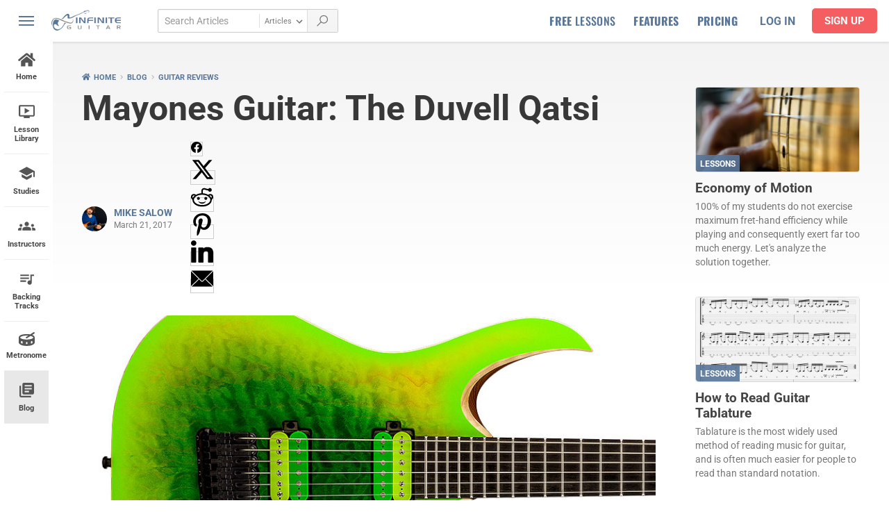

--- FILE ---
content_type: text/html; charset=utf-8
request_url: https://www.google.com/recaptcha/api2/anchor?ar=1&k=6Lck9aMZAAAAAB42CuZsmvaxN95nHOYAekAIrd8_&co=aHR0cHM6Ly93d3cuaW5maW5pdGVndWl0YXIuY29tOjQ0Mw..&hl=en&v=PoyoqOPhxBO7pBk68S4YbpHZ&size=invisible&anchor-ms=20000&execute-ms=30000&cb=gpf958lbvaf4
body_size: 48900
content:
<!DOCTYPE HTML><html dir="ltr" lang="en"><head><meta http-equiv="Content-Type" content="text/html; charset=UTF-8">
<meta http-equiv="X-UA-Compatible" content="IE=edge">
<title>reCAPTCHA</title>
<style type="text/css">
/* cyrillic-ext */
@font-face {
  font-family: 'Roboto';
  font-style: normal;
  font-weight: 400;
  font-stretch: 100%;
  src: url(//fonts.gstatic.com/s/roboto/v48/KFO7CnqEu92Fr1ME7kSn66aGLdTylUAMa3GUBHMdazTgWw.woff2) format('woff2');
  unicode-range: U+0460-052F, U+1C80-1C8A, U+20B4, U+2DE0-2DFF, U+A640-A69F, U+FE2E-FE2F;
}
/* cyrillic */
@font-face {
  font-family: 'Roboto';
  font-style: normal;
  font-weight: 400;
  font-stretch: 100%;
  src: url(//fonts.gstatic.com/s/roboto/v48/KFO7CnqEu92Fr1ME7kSn66aGLdTylUAMa3iUBHMdazTgWw.woff2) format('woff2');
  unicode-range: U+0301, U+0400-045F, U+0490-0491, U+04B0-04B1, U+2116;
}
/* greek-ext */
@font-face {
  font-family: 'Roboto';
  font-style: normal;
  font-weight: 400;
  font-stretch: 100%;
  src: url(//fonts.gstatic.com/s/roboto/v48/KFO7CnqEu92Fr1ME7kSn66aGLdTylUAMa3CUBHMdazTgWw.woff2) format('woff2');
  unicode-range: U+1F00-1FFF;
}
/* greek */
@font-face {
  font-family: 'Roboto';
  font-style: normal;
  font-weight: 400;
  font-stretch: 100%;
  src: url(//fonts.gstatic.com/s/roboto/v48/KFO7CnqEu92Fr1ME7kSn66aGLdTylUAMa3-UBHMdazTgWw.woff2) format('woff2');
  unicode-range: U+0370-0377, U+037A-037F, U+0384-038A, U+038C, U+038E-03A1, U+03A3-03FF;
}
/* math */
@font-face {
  font-family: 'Roboto';
  font-style: normal;
  font-weight: 400;
  font-stretch: 100%;
  src: url(//fonts.gstatic.com/s/roboto/v48/KFO7CnqEu92Fr1ME7kSn66aGLdTylUAMawCUBHMdazTgWw.woff2) format('woff2');
  unicode-range: U+0302-0303, U+0305, U+0307-0308, U+0310, U+0312, U+0315, U+031A, U+0326-0327, U+032C, U+032F-0330, U+0332-0333, U+0338, U+033A, U+0346, U+034D, U+0391-03A1, U+03A3-03A9, U+03B1-03C9, U+03D1, U+03D5-03D6, U+03F0-03F1, U+03F4-03F5, U+2016-2017, U+2034-2038, U+203C, U+2040, U+2043, U+2047, U+2050, U+2057, U+205F, U+2070-2071, U+2074-208E, U+2090-209C, U+20D0-20DC, U+20E1, U+20E5-20EF, U+2100-2112, U+2114-2115, U+2117-2121, U+2123-214F, U+2190, U+2192, U+2194-21AE, U+21B0-21E5, U+21F1-21F2, U+21F4-2211, U+2213-2214, U+2216-22FF, U+2308-230B, U+2310, U+2319, U+231C-2321, U+2336-237A, U+237C, U+2395, U+239B-23B7, U+23D0, U+23DC-23E1, U+2474-2475, U+25AF, U+25B3, U+25B7, U+25BD, U+25C1, U+25CA, U+25CC, U+25FB, U+266D-266F, U+27C0-27FF, U+2900-2AFF, U+2B0E-2B11, U+2B30-2B4C, U+2BFE, U+3030, U+FF5B, U+FF5D, U+1D400-1D7FF, U+1EE00-1EEFF;
}
/* symbols */
@font-face {
  font-family: 'Roboto';
  font-style: normal;
  font-weight: 400;
  font-stretch: 100%;
  src: url(//fonts.gstatic.com/s/roboto/v48/KFO7CnqEu92Fr1ME7kSn66aGLdTylUAMaxKUBHMdazTgWw.woff2) format('woff2');
  unicode-range: U+0001-000C, U+000E-001F, U+007F-009F, U+20DD-20E0, U+20E2-20E4, U+2150-218F, U+2190, U+2192, U+2194-2199, U+21AF, U+21E6-21F0, U+21F3, U+2218-2219, U+2299, U+22C4-22C6, U+2300-243F, U+2440-244A, U+2460-24FF, U+25A0-27BF, U+2800-28FF, U+2921-2922, U+2981, U+29BF, U+29EB, U+2B00-2BFF, U+4DC0-4DFF, U+FFF9-FFFB, U+10140-1018E, U+10190-1019C, U+101A0, U+101D0-101FD, U+102E0-102FB, U+10E60-10E7E, U+1D2C0-1D2D3, U+1D2E0-1D37F, U+1F000-1F0FF, U+1F100-1F1AD, U+1F1E6-1F1FF, U+1F30D-1F30F, U+1F315, U+1F31C, U+1F31E, U+1F320-1F32C, U+1F336, U+1F378, U+1F37D, U+1F382, U+1F393-1F39F, U+1F3A7-1F3A8, U+1F3AC-1F3AF, U+1F3C2, U+1F3C4-1F3C6, U+1F3CA-1F3CE, U+1F3D4-1F3E0, U+1F3ED, U+1F3F1-1F3F3, U+1F3F5-1F3F7, U+1F408, U+1F415, U+1F41F, U+1F426, U+1F43F, U+1F441-1F442, U+1F444, U+1F446-1F449, U+1F44C-1F44E, U+1F453, U+1F46A, U+1F47D, U+1F4A3, U+1F4B0, U+1F4B3, U+1F4B9, U+1F4BB, U+1F4BF, U+1F4C8-1F4CB, U+1F4D6, U+1F4DA, U+1F4DF, U+1F4E3-1F4E6, U+1F4EA-1F4ED, U+1F4F7, U+1F4F9-1F4FB, U+1F4FD-1F4FE, U+1F503, U+1F507-1F50B, U+1F50D, U+1F512-1F513, U+1F53E-1F54A, U+1F54F-1F5FA, U+1F610, U+1F650-1F67F, U+1F687, U+1F68D, U+1F691, U+1F694, U+1F698, U+1F6AD, U+1F6B2, U+1F6B9-1F6BA, U+1F6BC, U+1F6C6-1F6CF, U+1F6D3-1F6D7, U+1F6E0-1F6EA, U+1F6F0-1F6F3, U+1F6F7-1F6FC, U+1F700-1F7FF, U+1F800-1F80B, U+1F810-1F847, U+1F850-1F859, U+1F860-1F887, U+1F890-1F8AD, U+1F8B0-1F8BB, U+1F8C0-1F8C1, U+1F900-1F90B, U+1F93B, U+1F946, U+1F984, U+1F996, U+1F9E9, U+1FA00-1FA6F, U+1FA70-1FA7C, U+1FA80-1FA89, U+1FA8F-1FAC6, U+1FACE-1FADC, U+1FADF-1FAE9, U+1FAF0-1FAF8, U+1FB00-1FBFF;
}
/* vietnamese */
@font-face {
  font-family: 'Roboto';
  font-style: normal;
  font-weight: 400;
  font-stretch: 100%;
  src: url(//fonts.gstatic.com/s/roboto/v48/KFO7CnqEu92Fr1ME7kSn66aGLdTylUAMa3OUBHMdazTgWw.woff2) format('woff2');
  unicode-range: U+0102-0103, U+0110-0111, U+0128-0129, U+0168-0169, U+01A0-01A1, U+01AF-01B0, U+0300-0301, U+0303-0304, U+0308-0309, U+0323, U+0329, U+1EA0-1EF9, U+20AB;
}
/* latin-ext */
@font-face {
  font-family: 'Roboto';
  font-style: normal;
  font-weight: 400;
  font-stretch: 100%;
  src: url(//fonts.gstatic.com/s/roboto/v48/KFO7CnqEu92Fr1ME7kSn66aGLdTylUAMa3KUBHMdazTgWw.woff2) format('woff2');
  unicode-range: U+0100-02BA, U+02BD-02C5, U+02C7-02CC, U+02CE-02D7, U+02DD-02FF, U+0304, U+0308, U+0329, U+1D00-1DBF, U+1E00-1E9F, U+1EF2-1EFF, U+2020, U+20A0-20AB, U+20AD-20C0, U+2113, U+2C60-2C7F, U+A720-A7FF;
}
/* latin */
@font-face {
  font-family: 'Roboto';
  font-style: normal;
  font-weight: 400;
  font-stretch: 100%;
  src: url(//fonts.gstatic.com/s/roboto/v48/KFO7CnqEu92Fr1ME7kSn66aGLdTylUAMa3yUBHMdazQ.woff2) format('woff2');
  unicode-range: U+0000-00FF, U+0131, U+0152-0153, U+02BB-02BC, U+02C6, U+02DA, U+02DC, U+0304, U+0308, U+0329, U+2000-206F, U+20AC, U+2122, U+2191, U+2193, U+2212, U+2215, U+FEFF, U+FFFD;
}
/* cyrillic-ext */
@font-face {
  font-family: 'Roboto';
  font-style: normal;
  font-weight: 500;
  font-stretch: 100%;
  src: url(//fonts.gstatic.com/s/roboto/v48/KFO7CnqEu92Fr1ME7kSn66aGLdTylUAMa3GUBHMdazTgWw.woff2) format('woff2');
  unicode-range: U+0460-052F, U+1C80-1C8A, U+20B4, U+2DE0-2DFF, U+A640-A69F, U+FE2E-FE2F;
}
/* cyrillic */
@font-face {
  font-family: 'Roboto';
  font-style: normal;
  font-weight: 500;
  font-stretch: 100%;
  src: url(//fonts.gstatic.com/s/roboto/v48/KFO7CnqEu92Fr1ME7kSn66aGLdTylUAMa3iUBHMdazTgWw.woff2) format('woff2');
  unicode-range: U+0301, U+0400-045F, U+0490-0491, U+04B0-04B1, U+2116;
}
/* greek-ext */
@font-face {
  font-family: 'Roboto';
  font-style: normal;
  font-weight: 500;
  font-stretch: 100%;
  src: url(//fonts.gstatic.com/s/roboto/v48/KFO7CnqEu92Fr1ME7kSn66aGLdTylUAMa3CUBHMdazTgWw.woff2) format('woff2');
  unicode-range: U+1F00-1FFF;
}
/* greek */
@font-face {
  font-family: 'Roboto';
  font-style: normal;
  font-weight: 500;
  font-stretch: 100%;
  src: url(//fonts.gstatic.com/s/roboto/v48/KFO7CnqEu92Fr1ME7kSn66aGLdTylUAMa3-UBHMdazTgWw.woff2) format('woff2');
  unicode-range: U+0370-0377, U+037A-037F, U+0384-038A, U+038C, U+038E-03A1, U+03A3-03FF;
}
/* math */
@font-face {
  font-family: 'Roboto';
  font-style: normal;
  font-weight: 500;
  font-stretch: 100%;
  src: url(//fonts.gstatic.com/s/roboto/v48/KFO7CnqEu92Fr1ME7kSn66aGLdTylUAMawCUBHMdazTgWw.woff2) format('woff2');
  unicode-range: U+0302-0303, U+0305, U+0307-0308, U+0310, U+0312, U+0315, U+031A, U+0326-0327, U+032C, U+032F-0330, U+0332-0333, U+0338, U+033A, U+0346, U+034D, U+0391-03A1, U+03A3-03A9, U+03B1-03C9, U+03D1, U+03D5-03D6, U+03F0-03F1, U+03F4-03F5, U+2016-2017, U+2034-2038, U+203C, U+2040, U+2043, U+2047, U+2050, U+2057, U+205F, U+2070-2071, U+2074-208E, U+2090-209C, U+20D0-20DC, U+20E1, U+20E5-20EF, U+2100-2112, U+2114-2115, U+2117-2121, U+2123-214F, U+2190, U+2192, U+2194-21AE, U+21B0-21E5, U+21F1-21F2, U+21F4-2211, U+2213-2214, U+2216-22FF, U+2308-230B, U+2310, U+2319, U+231C-2321, U+2336-237A, U+237C, U+2395, U+239B-23B7, U+23D0, U+23DC-23E1, U+2474-2475, U+25AF, U+25B3, U+25B7, U+25BD, U+25C1, U+25CA, U+25CC, U+25FB, U+266D-266F, U+27C0-27FF, U+2900-2AFF, U+2B0E-2B11, U+2B30-2B4C, U+2BFE, U+3030, U+FF5B, U+FF5D, U+1D400-1D7FF, U+1EE00-1EEFF;
}
/* symbols */
@font-face {
  font-family: 'Roboto';
  font-style: normal;
  font-weight: 500;
  font-stretch: 100%;
  src: url(//fonts.gstatic.com/s/roboto/v48/KFO7CnqEu92Fr1ME7kSn66aGLdTylUAMaxKUBHMdazTgWw.woff2) format('woff2');
  unicode-range: U+0001-000C, U+000E-001F, U+007F-009F, U+20DD-20E0, U+20E2-20E4, U+2150-218F, U+2190, U+2192, U+2194-2199, U+21AF, U+21E6-21F0, U+21F3, U+2218-2219, U+2299, U+22C4-22C6, U+2300-243F, U+2440-244A, U+2460-24FF, U+25A0-27BF, U+2800-28FF, U+2921-2922, U+2981, U+29BF, U+29EB, U+2B00-2BFF, U+4DC0-4DFF, U+FFF9-FFFB, U+10140-1018E, U+10190-1019C, U+101A0, U+101D0-101FD, U+102E0-102FB, U+10E60-10E7E, U+1D2C0-1D2D3, U+1D2E0-1D37F, U+1F000-1F0FF, U+1F100-1F1AD, U+1F1E6-1F1FF, U+1F30D-1F30F, U+1F315, U+1F31C, U+1F31E, U+1F320-1F32C, U+1F336, U+1F378, U+1F37D, U+1F382, U+1F393-1F39F, U+1F3A7-1F3A8, U+1F3AC-1F3AF, U+1F3C2, U+1F3C4-1F3C6, U+1F3CA-1F3CE, U+1F3D4-1F3E0, U+1F3ED, U+1F3F1-1F3F3, U+1F3F5-1F3F7, U+1F408, U+1F415, U+1F41F, U+1F426, U+1F43F, U+1F441-1F442, U+1F444, U+1F446-1F449, U+1F44C-1F44E, U+1F453, U+1F46A, U+1F47D, U+1F4A3, U+1F4B0, U+1F4B3, U+1F4B9, U+1F4BB, U+1F4BF, U+1F4C8-1F4CB, U+1F4D6, U+1F4DA, U+1F4DF, U+1F4E3-1F4E6, U+1F4EA-1F4ED, U+1F4F7, U+1F4F9-1F4FB, U+1F4FD-1F4FE, U+1F503, U+1F507-1F50B, U+1F50D, U+1F512-1F513, U+1F53E-1F54A, U+1F54F-1F5FA, U+1F610, U+1F650-1F67F, U+1F687, U+1F68D, U+1F691, U+1F694, U+1F698, U+1F6AD, U+1F6B2, U+1F6B9-1F6BA, U+1F6BC, U+1F6C6-1F6CF, U+1F6D3-1F6D7, U+1F6E0-1F6EA, U+1F6F0-1F6F3, U+1F6F7-1F6FC, U+1F700-1F7FF, U+1F800-1F80B, U+1F810-1F847, U+1F850-1F859, U+1F860-1F887, U+1F890-1F8AD, U+1F8B0-1F8BB, U+1F8C0-1F8C1, U+1F900-1F90B, U+1F93B, U+1F946, U+1F984, U+1F996, U+1F9E9, U+1FA00-1FA6F, U+1FA70-1FA7C, U+1FA80-1FA89, U+1FA8F-1FAC6, U+1FACE-1FADC, U+1FADF-1FAE9, U+1FAF0-1FAF8, U+1FB00-1FBFF;
}
/* vietnamese */
@font-face {
  font-family: 'Roboto';
  font-style: normal;
  font-weight: 500;
  font-stretch: 100%;
  src: url(//fonts.gstatic.com/s/roboto/v48/KFO7CnqEu92Fr1ME7kSn66aGLdTylUAMa3OUBHMdazTgWw.woff2) format('woff2');
  unicode-range: U+0102-0103, U+0110-0111, U+0128-0129, U+0168-0169, U+01A0-01A1, U+01AF-01B0, U+0300-0301, U+0303-0304, U+0308-0309, U+0323, U+0329, U+1EA0-1EF9, U+20AB;
}
/* latin-ext */
@font-face {
  font-family: 'Roboto';
  font-style: normal;
  font-weight: 500;
  font-stretch: 100%;
  src: url(//fonts.gstatic.com/s/roboto/v48/KFO7CnqEu92Fr1ME7kSn66aGLdTylUAMa3KUBHMdazTgWw.woff2) format('woff2');
  unicode-range: U+0100-02BA, U+02BD-02C5, U+02C7-02CC, U+02CE-02D7, U+02DD-02FF, U+0304, U+0308, U+0329, U+1D00-1DBF, U+1E00-1E9F, U+1EF2-1EFF, U+2020, U+20A0-20AB, U+20AD-20C0, U+2113, U+2C60-2C7F, U+A720-A7FF;
}
/* latin */
@font-face {
  font-family: 'Roboto';
  font-style: normal;
  font-weight: 500;
  font-stretch: 100%;
  src: url(//fonts.gstatic.com/s/roboto/v48/KFO7CnqEu92Fr1ME7kSn66aGLdTylUAMa3yUBHMdazQ.woff2) format('woff2');
  unicode-range: U+0000-00FF, U+0131, U+0152-0153, U+02BB-02BC, U+02C6, U+02DA, U+02DC, U+0304, U+0308, U+0329, U+2000-206F, U+20AC, U+2122, U+2191, U+2193, U+2212, U+2215, U+FEFF, U+FFFD;
}
/* cyrillic-ext */
@font-face {
  font-family: 'Roboto';
  font-style: normal;
  font-weight: 900;
  font-stretch: 100%;
  src: url(//fonts.gstatic.com/s/roboto/v48/KFO7CnqEu92Fr1ME7kSn66aGLdTylUAMa3GUBHMdazTgWw.woff2) format('woff2');
  unicode-range: U+0460-052F, U+1C80-1C8A, U+20B4, U+2DE0-2DFF, U+A640-A69F, U+FE2E-FE2F;
}
/* cyrillic */
@font-face {
  font-family: 'Roboto';
  font-style: normal;
  font-weight: 900;
  font-stretch: 100%;
  src: url(//fonts.gstatic.com/s/roboto/v48/KFO7CnqEu92Fr1ME7kSn66aGLdTylUAMa3iUBHMdazTgWw.woff2) format('woff2');
  unicode-range: U+0301, U+0400-045F, U+0490-0491, U+04B0-04B1, U+2116;
}
/* greek-ext */
@font-face {
  font-family: 'Roboto';
  font-style: normal;
  font-weight: 900;
  font-stretch: 100%;
  src: url(//fonts.gstatic.com/s/roboto/v48/KFO7CnqEu92Fr1ME7kSn66aGLdTylUAMa3CUBHMdazTgWw.woff2) format('woff2');
  unicode-range: U+1F00-1FFF;
}
/* greek */
@font-face {
  font-family: 'Roboto';
  font-style: normal;
  font-weight: 900;
  font-stretch: 100%;
  src: url(//fonts.gstatic.com/s/roboto/v48/KFO7CnqEu92Fr1ME7kSn66aGLdTylUAMa3-UBHMdazTgWw.woff2) format('woff2');
  unicode-range: U+0370-0377, U+037A-037F, U+0384-038A, U+038C, U+038E-03A1, U+03A3-03FF;
}
/* math */
@font-face {
  font-family: 'Roboto';
  font-style: normal;
  font-weight: 900;
  font-stretch: 100%;
  src: url(//fonts.gstatic.com/s/roboto/v48/KFO7CnqEu92Fr1ME7kSn66aGLdTylUAMawCUBHMdazTgWw.woff2) format('woff2');
  unicode-range: U+0302-0303, U+0305, U+0307-0308, U+0310, U+0312, U+0315, U+031A, U+0326-0327, U+032C, U+032F-0330, U+0332-0333, U+0338, U+033A, U+0346, U+034D, U+0391-03A1, U+03A3-03A9, U+03B1-03C9, U+03D1, U+03D5-03D6, U+03F0-03F1, U+03F4-03F5, U+2016-2017, U+2034-2038, U+203C, U+2040, U+2043, U+2047, U+2050, U+2057, U+205F, U+2070-2071, U+2074-208E, U+2090-209C, U+20D0-20DC, U+20E1, U+20E5-20EF, U+2100-2112, U+2114-2115, U+2117-2121, U+2123-214F, U+2190, U+2192, U+2194-21AE, U+21B0-21E5, U+21F1-21F2, U+21F4-2211, U+2213-2214, U+2216-22FF, U+2308-230B, U+2310, U+2319, U+231C-2321, U+2336-237A, U+237C, U+2395, U+239B-23B7, U+23D0, U+23DC-23E1, U+2474-2475, U+25AF, U+25B3, U+25B7, U+25BD, U+25C1, U+25CA, U+25CC, U+25FB, U+266D-266F, U+27C0-27FF, U+2900-2AFF, U+2B0E-2B11, U+2B30-2B4C, U+2BFE, U+3030, U+FF5B, U+FF5D, U+1D400-1D7FF, U+1EE00-1EEFF;
}
/* symbols */
@font-face {
  font-family: 'Roboto';
  font-style: normal;
  font-weight: 900;
  font-stretch: 100%;
  src: url(//fonts.gstatic.com/s/roboto/v48/KFO7CnqEu92Fr1ME7kSn66aGLdTylUAMaxKUBHMdazTgWw.woff2) format('woff2');
  unicode-range: U+0001-000C, U+000E-001F, U+007F-009F, U+20DD-20E0, U+20E2-20E4, U+2150-218F, U+2190, U+2192, U+2194-2199, U+21AF, U+21E6-21F0, U+21F3, U+2218-2219, U+2299, U+22C4-22C6, U+2300-243F, U+2440-244A, U+2460-24FF, U+25A0-27BF, U+2800-28FF, U+2921-2922, U+2981, U+29BF, U+29EB, U+2B00-2BFF, U+4DC0-4DFF, U+FFF9-FFFB, U+10140-1018E, U+10190-1019C, U+101A0, U+101D0-101FD, U+102E0-102FB, U+10E60-10E7E, U+1D2C0-1D2D3, U+1D2E0-1D37F, U+1F000-1F0FF, U+1F100-1F1AD, U+1F1E6-1F1FF, U+1F30D-1F30F, U+1F315, U+1F31C, U+1F31E, U+1F320-1F32C, U+1F336, U+1F378, U+1F37D, U+1F382, U+1F393-1F39F, U+1F3A7-1F3A8, U+1F3AC-1F3AF, U+1F3C2, U+1F3C4-1F3C6, U+1F3CA-1F3CE, U+1F3D4-1F3E0, U+1F3ED, U+1F3F1-1F3F3, U+1F3F5-1F3F7, U+1F408, U+1F415, U+1F41F, U+1F426, U+1F43F, U+1F441-1F442, U+1F444, U+1F446-1F449, U+1F44C-1F44E, U+1F453, U+1F46A, U+1F47D, U+1F4A3, U+1F4B0, U+1F4B3, U+1F4B9, U+1F4BB, U+1F4BF, U+1F4C8-1F4CB, U+1F4D6, U+1F4DA, U+1F4DF, U+1F4E3-1F4E6, U+1F4EA-1F4ED, U+1F4F7, U+1F4F9-1F4FB, U+1F4FD-1F4FE, U+1F503, U+1F507-1F50B, U+1F50D, U+1F512-1F513, U+1F53E-1F54A, U+1F54F-1F5FA, U+1F610, U+1F650-1F67F, U+1F687, U+1F68D, U+1F691, U+1F694, U+1F698, U+1F6AD, U+1F6B2, U+1F6B9-1F6BA, U+1F6BC, U+1F6C6-1F6CF, U+1F6D3-1F6D7, U+1F6E0-1F6EA, U+1F6F0-1F6F3, U+1F6F7-1F6FC, U+1F700-1F7FF, U+1F800-1F80B, U+1F810-1F847, U+1F850-1F859, U+1F860-1F887, U+1F890-1F8AD, U+1F8B0-1F8BB, U+1F8C0-1F8C1, U+1F900-1F90B, U+1F93B, U+1F946, U+1F984, U+1F996, U+1F9E9, U+1FA00-1FA6F, U+1FA70-1FA7C, U+1FA80-1FA89, U+1FA8F-1FAC6, U+1FACE-1FADC, U+1FADF-1FAE9, U+1FAF0-1FAF8, U+1FB00-1FBFF;
}
/* vietnamese */
@font-face {
  font-family: 'Roboto';
  font-style: normal;
  font-weight: 900;
  font-stretch: 100%;
  src: url(//fonts.gstatic.com/s/roboto/v48/KFO7CnqEu92Fr1ME7kSn66aGLdTylUAMa3OUBHMdazTgWw.woff2) format('woff2');
  unicode-range: U+0102-0103, U+0110-0111, U+0128-0129, U+0168-0169, U+01A0-01A1, U+01AF-01B0, U+0300-0301, U+0303-0304, U+0308-0309, U+0323, U+0329, U+1EA0-1EF9, U+20AB;
}
/* latin-ext */
@font-face {
  font-family: 'Roboto';
  font-style: normal;
  font-weight: 900;
  font-stretch: 100%;
  src: url(//fonts.gstatic.com/s/roboto/v48/KFO7CnqEu92Fr1ME7kSn66aGLdTylUAMa3KUBHMdazTgWw.woff2) format('woff2');
  unicode-range: U+0100-02BA, U+02BD-02C5, U+02C7-02CC, U+02CE-02D7, U+02DD-02FF, U+0304, U+0308, U+0329, U+1D00-1DBF, U+1E00-1E9F, U+1EF2-1EFF, U+2020, U+20A0-20AB, U+20AD-20C0, U+2113, U+2C60-2C7F, U+A720-A7FF;
}
/* latin */
@font-face {
  font-family: 'Roboto';
  font-style: normal;
  font-weight: 900;
  font-stretch: 100%;
  src: url(//fonts.gstatic.com/s/roboto/v48/KFO7CnqEu92Fr1ME7kSn66aGLdTylUAMa3yUBHMdazQ.woff2) format('woff2');
  unicode-range: U+0000-00FF, U+0131, U+0152-0153, U+02BB-02BC, U+02C6, U+02DA, U+02DC, U+0304, U+0308, U+0329, U+2000-206F, U+20AC, U+2122, U+2191, U+2193, U+2212, U+2215, U+FEFF, U+FFFD;
}

</style>
<link rel="stylesheet" type="text/css" href="https://www.gstatic.com/recaptcha/releases/PoyoqOPhxBO7pBk68S4YbpHZ/styles__ltr.css">
<script nonce="WARkK9dhOtZDb2exSm5EXQ" type="text/javascript">window['__recaptcha_api'] = 'https://www.google.com/recaptcha/api2/';</script>
<script type="text/javascript" src="https://www.gstatic.com/recaptcha/releases/PoyoqOPhxBO7pBk68S4YbpHZ/recaptcha__en.js" nonce="WARkK9dhOtZDb2exSm5EXQ">
      
    </script></head>
<body><div id="rc-anchor-alert" class="rc-anchor-alert"></div>
<input type="hidden" id="recaptcha-token" value="[base64]">
<script type="text/javascript" nonce="WARkK9dhOtZDb2exSm5EXQ">
      recaptcha.anchor.Main.init("[\x22ainput\x22,[\x22bgdata\x22,\x22\x22,\[base64]/[base64]/[base64]/bmV3IHJbeF0oY1swXSk6RT09Mj9uZXcgclt4XShjWzBdLGNbMV0pOkU9PTM/bmV3IHJbeF0oY1swXSxjWzFdLGNbMl0pOkU9PTQ/[base64]/[base64]/[base64]/[base64]/[base64]/[base64]/[base64]/[base64]\x22,\[base64]\\u003d\\u003d\x22,\x22dn7DrkVzw7nDmQQbwoY1K23DjCNvw40ACAnDnD3DuGPCi2VzMmA4BsOpw6BmHMKFIjzDucOFwqLDlcOrTsOQXcKZwrfDjh7DncOMUkAcw6/[base64]/CiMOKdyszcMOEXsOIwr/Dv8OmPBTDu8KGw5Qxw7QwSxjDgMKQbQvCmnJAw7nCrsKwfcKawqrCg08Uw7bDkcKWIcOHMsOIwrsDNGnCvwMrZ39swoDCvQk3PsKQw6jClCbDgMO6wpYqHzzCnH/Ci8ODwpJuAlBcwpcwd3TCuB/CjsOzTSsnwprDvhgeRUEISUIiSyPDgSFtw5MLw6pNIsKyw4h4VsO/QsKtwoBlw44nTRt4w6zDj0Z+w4V6A8Odw5UEwq3Dg17CmQkad8OOw4xSwrJsXsKnwq/DrhLDkwTDscKYw7/DvVtfXThkwqnDtxcOw6XCgRnCj0XCikMAwpxAdcK3w6Q/wpNpw5YkEsKXw7fChMKew4l6SE7DrcOiPyMxEcKbWcOEOh/[base64]/[base64]/OcKWw5FkDE5QQsKuw65pGMKuEMOPO0p6Il7CncOLYcKSTg3ChsOWMx3CvyfDpBUqw6DDuFdTcsObwqjDi0UrPB4Jw7HDgsOaR1UWOsO7DsKDw6jCml/DoMOOJMONw6d3w6/[base64]/Nl7CnBhyAsOvw59hw7jCv8KbYAHDh8K1wqJcJMO4f2PDlTcawrt1w7lhOjsbwpXCgMOLw6QINFN/[base64]/DnMOewqx6bGPCrsK3WnXDusKNw5sTw6dRwqtHIlXDn8OLKMK5QMK/c15JwqnCqnRXMjPCvXNmDsKOKRZowqnClsKxW0vDoMKaJcKrw6bCs8OKGcO9wqkYwqXDjcK6fMOywoTCgcOOe8K+J33CrQDCglAQZcKhw7PDgcOfw61cw7YFL8Kcw7pMFhLDsipuO8O1AcK3aj85w4xScMOtdMKswozCvsK4wpdbeRXCisOdwprChC/DmDvDn8O6NsKTwobDskvDoE/DjUbCul4wwpEXYsOFw5DCh8OQw70Xwq/DlMOKaSFSw6hfYMOJR0phwp4ew5/DsHJOUn7CrQ/CqMK6w4hmT8OewrI4w5gCw67Dp8KvB1liwp3CrUIeV8KqEcKfHMOYwrPCvnkmTcKpwqbCn8OQEmNtw7TDj8O8wqNGc8O7w4fCmCs6RF/DnTrDhMOrw7opw4DDusKPwonDtjzDimnCkCLDs8OrwpBlw6pIWsK9wpFoYQsIWsKDDVJrCsKKwoJkw6bCijXDvU3Cim3DscKjwrvCsETDmsKCwpzDvk3Dg8OJw4TCpA00w6srw4tEw6U/UE0hFsKiw6wrwpfDqcOuwp3DusKGWRjCtcKqeBs+d8KnV8OxdMKCw7VxPMKxw4Q5IRHDncKQwoTCpEN5wqLDhwTDrynCiDAaBm1ywq3CtHLCu8KFWMOAwpsCCcKEDsOSwoXChUxiRmI+BcKhw6g4wrh/[base64]/[base64]/LmM/w5xgw6/DhgXDlsKfb8KGw4zDtMKNw4/DvyVRSR1dw6dbA8KTw4EJCB/DtV/CjcOqw4DCu8KTw53CnMKjM1HCtcOgwp3DjAHCjMKZH2fCtcOpwqvDj1TClikPw5M3w43DocOuZlpAIlPCksOcw6rChcK9DsKnccO1csK9dMKFC8OYXCLCoRF+DsKuwojDrsKhwozCsDsXE8KpwrrDnsKmGkEFw5HDs8KnNgPCjVg5Dx/Cphd7bsOYSyLCqTokV2HCrcODW3fClEQKw7VbFsOtW8Kxw5nDu8OYwq1ewp/CtmPCn8KTwpfCvXgQw77CmMKowpM9wpJhBMO2w6oOHMKdalkxw4nCt8Knw4VTwoM0wo/CoMKyQcOhS8ORG8KmI8Ksw5gtaQXDinDDtMOfwrwid8Odf8KIBy3DpsKpw40LwpfCh0bCp33CgsK4w79Xw7E4UcKcwoLDssOgD8KhM8O4wq/Dl10lw4JJWyJKwqtpwoc3wrV3aiMbwp7CsgE+W8Obwqttw6fCgAXCiB5HamTDnWvCn8OKw7pfwojCglLDl8OcwrrCg8OxRSEcwoDCp8OxTMOHw7fChBnCjXbDicOOw4nDjMOOPU7DsjzCq0PCm8O/QMObRRkbd3hKwpDCqy0cw6vDjMOKPsO2w5TCrFk+w5dXb8KxwrsBIylRACLCvEfCmkEwG8OIw4BBZ8O0wqsFXivCs2wUw4DDucOXJcKGVsKfCsOswoDDmcO9w6ZOwoddYsO2Kn3DhU01wqPDojPDtFMJw4ccJcOwwpVAwrfDlsOMwpt3QzMjwrnCqsOgbV/CisKKccK2w5Mjwpg6I8OZB8OZCcKuwqYKUcOsEhPCpmZFZgw4w5bDi1oCwoLDmcKQacKtUcOrwrbDmMOWLmzDm8ONKVUdw6PCusOMGcKjPyzDl8KzX3DDvcKxwpk7w65JwqXDmcKue3hrIcOQeV3CiTN/[base64]/w54hw43CusKkFMOtOnthw6sUI1Emw73DsVbCpRHCjcKvw6MGKH/DrsKZKcOlwrVBN2bDm8KvPMKPw5XDosO1WcKMGz0JfMOpKzA/[base64]/DpcOwBRcwVcO/EgAEwrY/c0cpIyY/T1gNCMKKFMODTMO8WQzCkhbCsygBwrMmbB8SwqDDqMKzw5vDu8KjWlXCqQJkwq4kw5tgcMOZTnnDmngVQMOOPMKmw7LDvsKmVFJlP8OBFBl5w4/CmlsxfURWY2hmQVN0VcOvdMOYwoYzbsOFCMOfR8K1AMOgTMOLBMKpacObw6Yqw4YSDMOcw6x7ZzUkG1pGHcKaRjJNFHhnwpjDn8OYw4F5w604w44+wpEnOBV3QHvDj8KSwrcVal/Dv8OadsKLw6bDuMOWTsK5TAbDsETCujwawo7CmcOXKjfCocO2X8K3wqYGw6/DnCE7wqpIMT4BwrDDrj/[base64]/[base64]/DssOHJwnCtjUeRDrCiDpTwroaw6LDtmo9IlnCm0oXBsKnUCZVwoRzAGktwo/CiMKWWUBYwp0Jwo8Xw5J1McK2EcKEwofCksOWw6nCisObw7IRw57CsyFJwoHDknrCv8KvCxDCjGTDlMOmN8KoBw4Bw5Aww6gML0/CrVl/wqgPwrpvDC1VQ8K8LMKVaMKdPsKgw5Frwo7DiMK5LHzCjyscwogTEcKMw43Dn34/W3TCoSTDiF5dw4nCiw4nQsOXPBvCkVLCsTZ+YjbDgcOlw6JfNcKbfsK4wqhbwoBNwoM5CWFSwpzDjMK5wovCrGhfw4HDlkETBxZ/IcKLwoTCpn3Ctz48wqrDijoJX3g/B8O9DFzCjsKCwpTDpMKLe2zDgz9oEMKUwoEkBm/CtcKowrBIJkw2U8O7w5/CgAnDqsO0w6cZegTDhFtTw6l0woNBAsOvKRDDtkfDj8OCwqMdw5xXRArDkcKGOl3DlcOKw6nCt8K/ZixAFsKOwrfClmMAb3sewowXMkjDh3bCoQpdUMO/[base64]/[base64]/[base64]/w7bDiMOpwrMLw7bCk8OfFBXDqnYmwrLDsMOHPU5wc8OgI3fDsMOEwoxiw6XDqsOxwrs6wpTDuHl4w69OwppiwrMQU2PCnH/CljrDlXbCssOwUWHCr2RkZsKVcj3CtsOaw4xLHR98dGxZPsORwqDCs8O6b0vDqSMyLXIZZ3vCsyNMBig5YC4KScOVBk3DqsOxKcKmwq7CjMKlfH0ocjDCi8OaXcKcw7TDpGnCrVvDp8O/wpbCmy96KcK1wp/ClgXCtGfDucKzwrXDosOqQ0xpGFzDtB83fjoeB8K5wrfCu1pgRWlVQQDCmcKyRcK0UcOyHMO7BMOLw60dFhPDj8K5MFLDjMOIw44yCsKYw7l+wrPDkUtUw6vCt0AMOcKza8OpcsOifHXCi3LDuCMCwo/[base64]/[base64]/CuMKow5rCmcOrJMOzw7sJw7rCrsKQcVcbFWEjVsKhw7bCnmfDrwfCtjMXw54qwrDDlMK7VsKVNVLDkFlPcMOCwrzCqEF9aXclwo3CsDl6w5VgC2TDsjLDn2cjAcKAw5TDjcKVwrUuRnDDrsOQwpzCuMKwC8OeTMOJd8KZw6/DhEPDvhTDt8OxPsKsGS/[base64]/CtMK3clLCk3c3R8OswpbDjMOswo11CCMqHQbDswlLwovClxkqwo7Cr8O3w7DDocO2wqnCgBTDg8Oaw4/CuUrDsVrDk8KVLBQKw7xdcTDCg8O7w4bCqEHDj1vDvMK+Ew5DwoFMw5wvW34yaXgGKiZBKcKhH8KsNMKHw5fDpAHDh8KLw48BNkBoIX3Dii8uw6zDsMOIw6rDoS9kwpnDtil+w7fChx1Rw749aMKMwq1YFsKPw58HaR8Rw6XDmmR/B3ENZ8KQw69gRCEEB8K1Rx3DpsKtEXXCrcKeHMOHeG/DuMKXw7ZCAcOEw5lCwqjCs1BZw5vDpCXDlH/DgMObw5XCqXVEMMO5wp06dT/[base64]/w4VRwpPCvC0bfsO+w44uw4HCs3vCkUTDuDkUw6pebHPCnELDqwgzwpTDq8OnUy55w51/LnnCucOuw7nCmADDlRTDoirCu8OkwqFIwqIRw73CsSvDvcKNdsK9w7IRY2h3w4QWwrB8enh3bcKlw6pBworDjg8jw4fCjz3Ck1LCpDJ8wofCi8Onw6zCiiJhwpJIw5wyH8KYwp3DkMO5wobCvMO/dBwpw6DCpcKUVGrCkMOtw5VQw4LDpsKEwpJqbErCi8KtJQvDu8OTwp5RKkpvw7kVJcKmw7DDisOUCQNvwqctc8KkwqZ3JzVww4lkakvDt8KnflLDrm4oQ8KPwrnCqcObw6nDtcOjw79Qw7jDkMOnwo5MwozDtMOhwojDpsOnfglkw5/[base64]/w5TCkUHCncKlEU3DhcO/[base64]/[base64]/Cn8KFYmHCjsOVwrYyFgYbwqvCrEwbVsOxfcKCwobCmRPCocK4VcOGwoDDnxVTFwnCvyPDg8KAwq0DwqnCosOSwpDDiSDDlsK+w5LCmy4JwprDpynCksKzXiwPNEXDocOeKHrDlcKdwpJzw4LCnFciw6xew5jCjzfCkMOww4/[base64]/[base64]/E8KGfRfDn25VLsOaKhYMwrnCjMOES8OpKF0Pw7VpRsKODMK6w6trw5jChsO7USc8w7k5wqrCoi/DhMKnLcK7RhzDg8Onw5kNw70nw77CiH/DgFIow6EaKyvDljgPBsO/wrTDomU+w7LCisKAbUIww63CrMO+w5nDo8KeUxt1wooKwojDt2I/UknDuB7CucOTwq/CsRx3EsKDHsOswoXDjW7DqWrCqcK3BW4uw5tZOEvDrcO0UsOSw5HDrH3CucK/[base64]/CoFYoR8Kdw6zDskAJYsO7UcOUK0Jnw7fDk8O7SXLDvcODwpMjZAHCmMKCw7MQDsKkNw/CnHsxwqgvwoXDqsOTBsO3w7LCqsK+wrfCvllYw7XCvcK6Pw3DgcOSw7l8c8KTDhcnIsKVAsKtw4zDrnMwNsOVdsOxw43ChUbCk8OSecOLMQ3CjcK/PcKiwpEGRH5FcMKnPMKEw77CqcKLw651TMK4ZsOPw5tFw7jCm8KDHU/DliU5wpRpUFlZw5vDuy/[base64]/HWsLw6xiwrcHVcKVw4DDm0FPw6QyAVHDhMOkw5ASw5bCmMKxHsKpXTUZJmFvDcOSw4XDkMOrHkRjw6Aswo7DrsO1w7Ejw53DnhgNw5DCnwDChXDCl8KswpEKwrvCt8O4wrAIwprDrMOEw7PChsOnTcO2CV3Ds0t1wp/CsMK2wrRPwqDDr8Oew7ovPD/DosOzw5cRwph/wonCtAJJw7scwrHDlEBowoNbLEfCl8KKw4IMMnMVwo/[base64]/Dj8Kqw7lLbsOVw67CpcOCw64YYyPCgXgcTHsDw4A/w74dw7LCqErCozgoCBbDqcO/fW/CuhXCssK4KzHCtsK2wrbClMO9EBpSOlgvEMKJwp1RDwHCuyFKw6PClxpdw6Mzw4HDpsOHIcO5w6zDisOzX1LChMOLWsOMwpV/[base64]/Do8KEwo3CmsOqwqQybcO3fcKXacKjE0HCgsKSBR02wqHDtWRHwqQ9LQk+MFAgw7vCkcOYwpbCocK3wqJ2w7UVRR0awoVAVxDCksOmw7DDtcKSw5/[base64]/Dlj7CmcOMwpjCiMKIw4DCq8KOw4/[base64]/GC/DqHjCmsOuwqDCvsKZwrDDtMK7Nitiw6lxFTEzQsOZZnvCq8K/[base64]/BX0ew4zCssKww4jCoMKdT3kIw5gTwrheHBxNR8KBcDrDmcOpw7vDvcKmw4HDisOXwrPDpizCiMOmBA7Cgi4LSVlDw7zDrsKeBsObW8KzKDzDncKmw71STsO/eXV9YcK3UsOkEAPCiXfDscOCwpTDsMO4U8OdwobDi8K0w6jDqUs2w6Mgw5keJyw1fR0bwp7Di2fClW/ChBbDqS7DrnvDuR3DssOJw78gLlfCvTZiAsOgwoIYwo/DscKHwrw7w6MjJ8OHH8K6wp1GDsOBwrLDpMKVw49rwoJvwrM8w4VqAsOyw4EXKz/DsFEZwpDDuiDCi8O/wo08EVrCoWZtwqR7wrsCO8OBTcOhwq8gwoVmw7FWwpl9f1TDsjfChCfDqlh/w4HDscKKQ8OYw5vDvMKiwr/[base64]/Cm8O3CCI7bGxBw6nCtR5ia8Oaw4NCw7xGw4zDiXvDlsOjHcOadsKTYcO8wok5w4IlTWYUGFx7w5s0w7MYw5sXdATDk8KCbsOhw4p+wobCjMKnw4/ClGVswozCjMK+KsKMwqrCpsK9LVrClXjDmMKHwr/[base64]/Ci8K4AcKIFMOrwqRlP2pzwpPDiwoeGcO5w7PDs8Kjw44sw5jCpBU9BS5WccKtMsKWwr0ywrBxYsKRTVdrwoHCrVDCtV/CisKnwrTCjMKcwq1ew4M/OsORw7zCu8KdX1/[base64]/[base64]/CoVgtwqMFVVJFODjDsFvCm8OUGT1pw7MPwrtZw57DicKfw7cuKMKIw6p3wpAFwp3CuBXDj0XCs8Kyw6LDjFHCgMKZwqzCjgXCo8OHWsKQMAbCpBTCjmDDh8OCNnxOwojCs8OWwrhYWwVLw5DCqXHChsOaSz7CgcKFw7XCoMK/[base64]/w5fDujtQw5wGw7Flwq4nw4zCogXCnsOgJR7CpFvDhcOmFUfCgMKrZBnCh8OnekE4wo/[base64]/Cp8KiHMKqAsOOayXDg8OcwoXDvADDrCBBbsK7w7TCrMOewqMbw7wHwobDnUfDt2tWHMOSw5rCm8KEFEl5MsKDwrtxwqLDnAjCg8KBSRoiw64Dw6p6ScKDZDo+WcO1XcK8w7XCug1Kwr4HwqjChXhEw585w6nCvMOuZcKxwq7DsSNcwrZ4GT15w7DDq8OowrvDscKaU0/DhlTCs8KYNkQMIl/Dh8K3CsOjfDJAOwIRN3PDv8OdByMADVIrwrXDpzjDpMKRw79rw5vCkmYQwrIWwr9SWEHDocOnUcOCwqDChcOebMOgUcOzahV+YxRkDBJuwrHCuzXCilY3PgHDkcKLBGzDk8KvY2/CrSEsQsK2WxLDjMKKwqfCrkBPUcKsScOVwpMbwpnCpsO8ShwAw6XCtcOsw7Z1NBzCkMKtwo1ow7fChcOaf8KeQCNdwqXCuMOUw5J/wpnCrA/[base64]/JEVNLsOhd1zCtsKzw7zDszYcw6DClsOXegQowokzF8K6esKATBvCo8K/wqsbGGnDpMOILsOlw4AswprDpxTCvgTDswJfwqMOwqPDicO0wpkVLX/[base64]/BMOBwpo1w78NR8OMw7LDgMK3J8OVOn3DicKZLVZRb2fDsE8ew5kFwrjCrMKyTsKFOsKtwrULwroFQENGRgbDvcOQw4XDi8KjX2Z+CcOZNgsVw6FaGnNzO8KTX8KNBjDCqhjCqBV5wr/CnkTDjh7CnXN4w6F9TSlcLcKRUsKKEwtYLBt9GcKhwprDjTLDhMORw4XCiGnCg8Ksw4o0XifDv8KYUcKbL01TwpMmwrnCp8KHwo7CnMKvw5pXFsOow71le8OAF0V5Sl/[base64]/DswpFw57DocKDSSjCkjJ5aC/DhcOxPsOKw5fDrcOuwrc9OSnDpMOmw43CtsKYW8KxclHCi1gWw6p0w7XDlMKJwoDCpMOVfsKiw6Ysw6MFwqTDvcKCX0MydldXw5V2wpoAw7LCvMKawonDpzjDjFbCtsKvKQnCt8KOZcONJsOCSMOnOS3CucORw5Enwp7Ctn9hEivChsK7w4wtT8K/[base64]/ChgrCtcKow7YMwqp0w5PDpEbCsMOIwoPDqcORJB4nw5jCq0fCtcOUG3fDm8KKYsOpwqDCriTDjMOrI8OZZj3DslsTw7DCr8KAZcOqwojCjMKtw7HDsxsmw7rCqRpIwplAwrMVwq/DuMKpcW/Dq351HDUiTgJiP8O1wr4pOMOMw7VZw6jDu8KJKsOVwrtrHiQGw5YfMQtRw6g2KsOyIzEqw7/DvcOowqw8esOBScOZwojCrsKtwqgmwqzDpsOgI8Kywr7Dr0zCmSofIMO7PxfCn2fCklwOWWvDvsKzw7ASw5h2fMObaQ/DnMOrw6fDssOpRVjDhcO8wq97w4FYOl1WGcOBPS5DwrLCr8OVUS4QZCRbR8K3ZsOsEi3Dtx09dcKvJ8KhTmc4w67DncK/dMOGw6IZdV3DoV4gREjDuMKIw4XCuynCtT/DkXnDusOtSBtbUMKsb3xKwpcpw6DCpsK7P8OAFsKLPHxjwqTCiF8wEcKswobCtMKnIMK4w4DDqcOoGi8iA8KFFMO6w7fDoETDj8K/LGTCtsO6FjzDqMOaFyg7wrQYwpVkwqHCum3Dm8OGwo0sSMOBOMOpEMKsH8OqYMKKO8KgAcKMw7YYwog5w4c8w5t7BcKNb0XCjcOYSAA6azMFLsOrbcKGMcKuwqFKb0rCmGHCqHvDu8O6w4ZcYw/DqMKDwpbClsONwonCkcOCw6U7cMK+PRoYwprCvcOUazPDr2dbY8KnHUjCpsOMwpM6IcO4wrhrwo/Ch8O/KQ1uw43Cs8KLZ08Nw7PClx3DjkPCssO/TsOpYCJXw7fCuDnCqjXCtRdew4AOL8OIwp7ChyJIwrg5woQPG8KowpwFEHnDuS/DscOlwqByc8OOw6xTw7M7wq9rw7IJwpo+w5jCgMKOEFnCj2RAw7Yvwp/DolzDnQ4iw71dwqZww7EuwrPDkCY5NsKAWMO0w4HCqMOkw7FDwobDtcOzwqjDj3k1wpgJw6/DsAXCl3DDiFDCjX/ClcOOw7jDpsOTAVJBwq4pwoPDo07CgMKIw6DDk19wf1HDr8O2GS4FAMKDOFk+w57CuDTDlcKvPE3CjcOadMOZw7LCnMONw7PDs8KHw6jCgQ5hw7g5ZcO3wpErwol/w5/CmT3DrcKDVTDCsMOnTVzDucKVfUx2LcO8acKtw5LDv8OVw5XChltWCA3Dn8K6w609w4vDn0fCucKAw4jDucOswrVow7vDpcKfVC3DjSRoPj7DqAJjw5FTElDDpHHChcKIZAfDlsKswqY/NQ53BsOyK8Kzw5/DucKnwq7DvGkfUFHCisOReMKawrZ6OHTDh8KKw6jDnwcbBx7DgMOGBcKYwpTDl3JiwpdEw53CuMKrR8Kvwp3CrXbChjQ8w5XDhjRrwrzDh8K9wpXCtcKrWcOhwo/DnWnCjErChXQrw6jDuE/[base64]/DmBQ5Q8O4GMKww5zDqMOZDgt2w5TDmSDDiwPCqyFcSmUCGBXDq8OXCRsuwpjCgUfCiUjCu8K4w4DDtcKEanXCsC/ChSFBSnPCu3rCthnCrsOKJBbDt8KIw7jDtWJbw6hCw7DCrkvClcKAMsOew5XCuMOKwq7Cr09Pw6nDoyVewoLCsMOCwqTCsUVwwp/CtXXCr8KbHcKgw5vCnFUVwoBVXXvCv8KuwpEbwqVOaXdww4DDn147wpB3wo7DjygtPQpNw7AewpvCsm4Ww5F1w47DqVrDvcO6DMO6w6fCjcKBcsOUw4AKEsKkwrJPwo8Kw5LCicOjBFB3wpXCgsO/w5wewrPCrFbDm8KHNn/DpEJfw6HCqMKew4Jqw6VoXMOPSSJ/EmhvF8OYKcKRwqs+XAXDpcKJci7Cj8KywrvDpcKywq4JCsKOd8OlLMOxMWgiw512TSnCiMK6w74hw6NLbQhBwoPDqTTDgcKYw4Vuwo8qVMOGMMO4wp8Kw7UGw4HDqRDDu8KcIC5YwpXDmhbCmEzCrV/[base64]/wq/[base64]/w4rDplE5a8KvOWNwB8Oib1PChWjCgcOQaw7DukAkwrVzWwgFw4XDrCrCqwJMLxMNw73DvB1+wp9EwoFlw5JuDsK4w4PDiyfDucO6w4LCssOLw4JJfcOqwpE7wqMew4U6VcOiD8OKw6PDg8KXw73DqmLCgMOGw47Dl8KNw6FdW1UZwqrCmW/[base64]/fGXCjwlcwoYHwq/Cgh/[base64]/Ci8Oqw5zCnE3CoDPChcOFUTttNcOSwrQPwqfDo2Fww4tOwrlZbsOMw4gzEn3ClcKNwoVfwo8oY8OPQMKlwqpLwpkewpZAw4LDlFXDlsOhdS3Dp31bwqfDhMKew4ErERLDjMOZw5V6wpMuZRPCvDFvwpvCqi8bw7Y8wpvCpj/Do8O3dBsVw6gKwrhlbcOyw75jw5DDvsKmBjkgUW8PSAQrIRDDmMO0CX9Iw4nDq8Ozw6bDjcOsw7BHw47ChMOLw7TDlcKuUWhHwqRMPMOkwozDtFXDg8Knw44mwrs6RsKZAcOFSEPDu8OUw4HDvlpoSg4Zw6sOfsKPw6XCqMOccndBw6ROPcOSUkXDp8K/wpFuAcOHTVvDl8K3HsKUNQsaQcKXFXcXG1MSwoTDtsOYEsOrwpYeRgPCvnvCuMKcUiY8w5M/HsOUEBXDtcKSZxpmw67DsMOCE11jaMOowrIJajpaKsOjV37ChgjDlCx4AF/Dlic/w6dSwqI4MhcPQE7CksO/[base64]/Nm3DqMO5wpjDm8ObwoDCkzMFw7fCiMKUwoI2LMO0QcOaw7Mbw49fw6bDqcOOwr1hDEJQZ8KUTAMJw6BuwrxnSw9pQQnCnmPCo8KMwpxjATEJw4fCqcOIw50jw7HCl8Odwr4/YsOMWiHDm1EJDmLDgEDDo8Ohwrovw6JcOwxSwr3Ckl5LBVZXQMOkw4XDqTbDscORLsOtIDRRY1/[base64]/Cs8Oowp7DhB/CjmEvwq5twpbCr8K+wobCpsKJwobCuFDDtsOld3hfQxNFw4DDoz/DocKiUsOHWcO+wofClMK0D8KGw6XCiE/Dn8ORdMOmFwzDoU8wwr5rw59VSMOywqrDpj8NwrN9LytUw4rCnE/Dv8K3WsKww7nCtwR3cgnCnmV4YHTCvwh0w4x/[base64]/XGXDoX84DcKgB27Cq8K+G8KpWmNBahbCr8Kgf2BQw63CpjfDicO+GT/[base64]/[base64]/[base64]/[base64]/a1UdwpvCiy4zM8OMV2Mkwq3Dv8Kzw4Jrw6DCgMKod8Ofw6TDvAvCgsOpNsOVw47DhF/DqlHCgcOLwpBMwqXDokbChMOxeMO/BU7DqsOeXcK7KMOrw4wNw7Yyw6gHZDnCkEzCmCDCm8OxC1hGCD/ClTUqwrcAZwrCp8KbWSwBc8KYwr9wwrHCt0nDuMKhw4VWw5vCisOdwqt5A8O/wrF8w6bDl8Oxc1DCvQfDlMOywp1HVwXCp8OLPgLDtcOKQMKPSDpSesKGwqTDr8KZG3jDusO8wokLaUvDosOrBzfCnMKxTArDkcKvwo9lwrPDoWDDsAV6w5s/M8Oywo5Nw5RKNMOzX3gLcVUHDcOQdmhCK8K1w51QWRnDoWnCgSc5CRpNw6PCm8KcbcKiwqdAHcKvwrENVBfCm1HCg2tSwpVAw7/CrD/CqMKKw7jDlCPCrFbCrxkwDsOKQsKBwqclTXfDkcOqHMKZwofDljs9w5LCmsK/RXZiwrQmCsKKwoRywo3DozzDuyrDmEjDulknwoBZCS/ChVLCmMKcw6dCdQrDr8K+axYjwr7DgMOXw5rDmhELQ8OZwrNNw5ICPMOuBMO3RsKRwr4SLMKEKsO0SsK+wqrCksKIXzsdaRhdJwd2wpdcwrTCisKMWMKHUBPDisOOPhw9WsOsD8OTw53CsMOEaRB0w4TCsA/CmlTCo8OnwoDDmhtFw4gsKjTCu03DjcKQwqhXFy0ADivDglXCiRXChMKjRsK0wozCgw05wprCr8Krc8KVCcOewoRfGsObIWEJEMKNwoFlCxpiQcOVwoRXG0dYw6TDpGsJw5jCsMKgJ8OOD1TDjWUnSzzClRt/fMKyJMKEfcK9w67DosKFcAQfVMK8IyrDrMKbwrtrTwlHdMOpSBBswoDDicKgAMKuXMK8w7HCr8KkKsKuRsKyw5DCrMOHw69Vw7fCrVgvSzAATcKiZsOnNEXDhcK5w4dLOWVOw6bCmsOlc8KufzHCqsOtVyBow4IcCsOecsKowrQXw7QdbcO7w7t/wrM/wofDrsK3Ey87X8O7XSzDvXTDg8OFw5dIwqEEw44qw5jDjMKPwoPCuXLDsRfDn8K0dsOCQzlQcUnDvEvDocKfG0hAQT0LA17Cr2xHIFMKw7rCqMKNPcK1MgoIw7nDm3nDnTnCgsOqw7DCiDMrbMOZwoQIS8ONHw3CiHPCmMKCwqdNw6/[base64]/DlsKED8Kzw45PLGsNEQtCw4ZCWwDDscOSKcO0VMKkd8OuwpzDhcOAenR9EhPCisKQSGzCgEbCnCwiw50eJcOQwpdBw4jCm3pqwq/DncKAwoBiE8Ksw5vCpQDDtMKMw5JuPHc4wq7CpsK5wpjCjj50ZG8Hak/CqcK1w7LCvsOawpYJw6czw6HCssO/w5duNV/CuG3DpWB9UU/DpcKHPcKBHXp3w6bDolc8TQrCu8K+wporTMO0aBNJM19uwq1jwpTCrcOXw6nDsS0Ow4/Cr8KTw6HCujQKaS9Dwr3Dpm9Ywp8aP8KjQMOoQwcrw4nDg8OFcy9RfCDCjcONXErCnsO0ai9KRh9ow7FvKB/DicKLfcKAwoNxwqbDgcK9SlbDok9ocCFyBMKhwrPDlUfDrcOtw44cCG5ywoEzGcOMYMKswpN9WQ1LS8KRw7c8GFAhHjXCoUDDoMObOcKTw5AWw647TcOtwp9oL8O1wqhcPxHDl8OlAsOJw4DDgMKewq/CjTXDrMOWw59mGsOiV8OeeSHCgjTCu8KjN0DCksKlOsKRFFXDgsOLPh4yw5bCjMKnH8OYMGTCiyDDsMKawo3DmQM5LHwtwp0Ewqc0w7jCvkHCp8K+wozDkV4iBgJVwrMDFC8SezLCgsO3KsKuNWVDHzTDrsKfIEfDkcK6W2bDpsOzCcO2wr0hwpEidirCvcKqwp/[base64]/DhC4pfsOmGsKzWMK8w541wqHDujI1PcOAw7zCiU0IBMOXwrXDhcObHcKcw5jDu8O7w7toaFcKwo1NIMKmw4HDsDErwrDDnGnCtATCvMKaw4wXZcKYwrpUNDkBw4fDplVYVGc/[base64]/CscODQTDCvWxhw4vCsMOSw7knwrDDr8OEwonCrkbDhw9iwobCmMOQwq83BmVlw5B/w78Nw7rCtFBicnnCtSzDiyt8C18UFMOuGG8LwpU3LFxgHjrDnAwNwq/DrMKnwpECSAbDvFkEwpxBw67CgCNwA8KnayhcwrJ7N8Kpw7MXw5HDkWR9w7fDm8OiNkPCrTvDl0pUwqIFX8KKw54RwoHClcOTw4rDuyEDYcODVcOSFnbClAHDh8OWwrlfTcKgw6E1VMKDw6obwo4EOMOLFjjDohTDqMO/NgwXwos7MzLDhiZywoTCgMOVSMKTR8OqGMKvw6TCrMOgwo92w4p3eiLDkHp2VXxXw75jCcO6woYIwrbDlR4cPMOqPyViQMO0wqTDkw1ZwrtaKWbDjyvCqAzCrUvDisKfbsKjwqUnHTVmw59/wqhmwpp5eFTCosOZSwzDkSNkIsK6w4/[base64]/DmsKGZ2ALPkw/[base64]/Ck38PWwMDwr8jAXrDoR4UNsKGw7QDYMKiwpd7wp8uwoTCisKXwrvClh/DiU/CoRdDw692wpnDqMOvw4zCpAgGwqfDgX/[base64]/CmR9cNzRYWsKswoDCo8KzwonDlcKuEMKgw4zDj8KWWlrCm8Obw6jCucKrwooUV8OZwp3DhEnDiiDClsO8w4DDkVPDi28zIWxEw68GAcKyIsKgw61tw7xxwpnDjMOZwqYDw6fDi04nw7oTBsKADzPCiApww75QwoxQUT/DiDYiwrI7dsOXwochN8ODw6Utw4NPS8OZWGE5NMKjBsK6WGIgwqpdbWLDgcO/DcKww4PCiArDoEXCqcOgw5bCgnI1d8Kiw6PCpMOQKcOswpB/wo3DnMKIQsOWZMKKw6nDicORZ0ITwoR8IsK/[base64]/w51ww7ZxdnJ1w6rDgMKvRkxVwpJvw4Zuw47DhwTDo03DvcKZeBjDhUXCpsOUGsKPw7ojb8KtIT3DlMKdw5/DhxjDhXrDtDlOwpjCj1vCvMKd\x22],null,[\x22conf\x22,null,\x226Lck9aMZAAAAAB42CuZsmvaxN95nHOYAekAIrd8_\x22,0,null,null,null,1,[21,125,63,73,95,87,41,43,42,83,102,105,109,121],[1017145,565],0,null,null,null,null,0,null,0,null,700,1,null,0,\[base64]/76lBhnEnQkZnOKMAhnM8xEZ\x22,0,0,null,null,1,null,0,0,null,null,null,0],\x22https://www.infiniteguitar.com:443\x22,null,[3,1,1],null,null,null,1,3600,[\x22https://www.google.com/intl/en/policies/privacy/\x22,\x22https://www.google.com/intl/en/policies/terms/\x22],\x22C1ee6zrK3LGZeRs03Xd8VDawAvA6FKWwQ0fhd+nCii8\\u003d\x22,1,0,null,1,1769283007852,0,0,[103,167,82,191,127],null,[240],\x22RC-6VygZsY2klkQRg\x22,null,null,null,null,null,\x220dAFcWeA47N9Ux5Er2s3rc_9gh-aAbsYF4iQwl32PrCzOUDGR0Wn9cvYn8jy4jspeCn-b9VCBfW6Fs5RidTNnzdN2cQfheiQFryw\x22,1769365807504]");
    </script></body></html>

--- FILE ---
content_type: text/html; charset=utf-8
request_url: https://www.google.com/recaptcha/api2/anchor?ar=1&k=6LfBlHYkAAAAAHa0On-HFziBWsByFgvUESmtuQZi&co=aHR0cHM6Ly93d3cuaW5maW5pdGVndWl0YXIuY29tOjQ0Mw..&hl=en&v=PoyoqOPhxBO7pBk68S4YbpHZ&size=invisible&anchor-ms=20000&execute-ms=30000&cb=v0sw0895v1u4
body_size: 48411
content:
<!DOCTYPE HTML><html dir="ltr" lang="en"><head><meta http-equiv="Content-Type" content="text/html; charset=UTF-8">
<meta http-equiv="X-UA-Compatible" content="IE=edge">
<title>reCAPTCHA</title>
<style type="text/css">
/* cyrillic-ext */
@font-face {
  font-family: 'Roboto';
  font-style: normal;
  font-weight: 400;
  font-stretch: 100%;
  src: url(//fonts.gstatic.com/s/roboto/v48/KFO7CnqEu92Fr1ME7kSn66aGLdTylUAMa3GUBHMdazTgWw.woff2) format('woff2');
  unicode-range: U+0460-052F, U+1C80-1C8A, U+20B4, U+2DE0-2DFF, U+A640-A69F, U+FE2E-FE2F;
}
/* cyrillic */
@font-face {
  font-family: 'Roboto';
  font-style: normal;
  font-weight: 400;
  font-stretch: 100%;
  src: url(//fonts.gstatic.com/s/roboto/v48/KFO7CnqEu92Fr1ME7kSn66aGLdTylUAMa3iUBHMdazTgWw.woff2) format('woff2');
  unicode-range: U+0301, U+0400-045F, U+0490-0491, U+04B0-04B1, U+2116;
}
/* greek-ext */
@font-face {
  font-family: 'Roboto';
  font-style: normal;
  font-weight: 400;
  font-stretch: 100%;
  src: url(//fonts.gstatic.com/s/roboto/v48/KFO7CnqEu92Fr1ME7kSn66aGLdTylUAMa3CUBHMdazTgWw.woff2) format('woff2');
  unicode-range: U+1F00-1FFF;
}
/* greek */
@font-face {
  font-family: 'Roboto';
  font-style: normal;
  font-weight: 400;
  font-stretch: 100%;
  src: url(//fonts.gstatic.com/s/roboto/v48/KFO7CnqEu92Fr1ME7kSn66aGLdTylUAMa3-UBHMdazTgWw.woff2) format('woff2');
  unicode-range: U+0370-0377, U+037A-037F, U+0384-038A, U+038C, U+038E-03A1, U+03A3-03FF;
}
/* math */
@font-face {
  font-family: 'Roboto';
  font-style: normal;
  font-weight: 400;
  font-stretch: 100%;
  src: url(//fonts.gstatic.com/s/roboto/v48/KFO7CnqEu92Fr1ME7kSn66aGLdTylUAMawCUBHMdazTgWw.woff2) format('woff2');
  unicode-range: U+0302-0303, U+0305, U+0307-0308, U+0310, U+0312, U+0315, U+031A, U+0326-0327, U+032C, U+032F-0330, U+0332-0333, U+0338, U+033A, U+0346, U+034D, U+0391-03A1, U+03A3-03A9, U+03B1-03C9, U+03D1, U+03D5-03D6, U+03F0-03F1, U+03F4-03F5, U+2016-2017, U+2034-2038, U+203C, U+2040, U+2043, U+2047, U+2050, U+2057, U+205F, U+2070-2071, U+2074-208E, U+2090-209C, U+20D0-20DC, U+20E1, U+20E5-20EF, U+2100-2112, U+2114-2115, U+2117-2121, U+2123-214F, U+2190, U+2192, U+2194-21AE, U+21B0-21E5, U+21F1-21F2, U+21F4-2211, U+2213-2214, U+2216-22FF, U+2308-230B, U+2310, U+2319, U+231C-2321, U+2336-237A, U+237C, U+2395, U+239B-23B7, U+23D0, U+23DC-23E1, U+2474-2475, U+25AF, U+25B3, U+25B7, U+25BD, U+25C1, U+25CA, U+25CC, U+25FB, U+266D-266F, U+27C0-27FF, U+2900-2AFF, U+2B0E-2B11, U+2B30-2B4C, U+2BFE, U+3030, U+FF5B, U+FF5D, U+1D400-1D7FF, U+1EE00-1EEFF;
}
/* symbols */
@font-face {
  font-family: 'Roboto';
  font-style: normal;
  font-weight: 400;
  font-stretch: 100%;
  src: url(//fonts.gstatic.com/s/roboto/v48/KFO7CnqEu92Fr1ME7kSn66aGLdTylUAMaxKUBHMdazTgWw.woff2) format('woff2');
  unicode-range: U+0001-000C, U+000E-001F, U+007F-009F, U+20DD-20E0, U+20E2-20E4, U+2150-218F, U+2190, U+2192, U+2194-2199, U+21AF, U+21E6-21F0, U+21F3, U+2218-2219, U+2299, U+22C4-22C6, U+2300-243F, U+2440-244A, U+2460-24FF, U+25A0-27BF, U+2800-28FF, U+2921-2922, U+2981, U+29BF, U+29EB, U+2B00-2BFF, U+4DC0-4DFF, U+FFF9-FFFB, U+10140-1018E, U+10190-1019C, U+101A0, U+101D0-101FD, U+102E0-102FB, U+10E60-10E7E, U+1D2C0-1D2D3, U+1D2E0-1D37F, U+1F000-1F0FF, U+1F100-1F1AD, U+1F1E6-1F1FF, U+1F30D-1F30F, U+1F315, U+1F31C, U+1F31E, U+1F320-1F32C, U+1F336, U+1F378, U+1F37D, U+1F382, U+1F393-1F39F, U+1F3A7-1F3A8, U+1F3AC-1F3AF, U+1F3C2, U+1F3C4-1F3C6, U+1F3CA-1F3CE, U+1F3D4-1F3E0, U+1F3ED, U+1F3F1-1F3F3, U+1F3F5-1F3F7, U+1F408, U+1F415, U+1F41F, U+1F426, U+1F43F, U+1F441-1F442, U+1F444, U+1F446-1F449, U+1F44C-1F44E, U+1F453, U+1F46A, U+1F47D, U+1F4A3, U+1F4B0, U+1F4B3, U+1F4B9, U+1F4BB, U+1F4BF, U+1F4C8-1F4CB, U+1F4D6, U+1F4DA, U+1F4DF, U+1F4E3-1F4E6, U+1F4EA-1F4ED, U+1F4F7, U+1F4F9-1F4FB, U+1F4FD-1F4FE, U+1F503, U+1F507-1F50B, U+1F50D, U+1F512-1F513, U+1F53E-1F54A, U+1F54F-1F5FA, U+1F610, U+1F650-1F67F, U+1F687, U+1F68D, U+1F691, U+1F694, U+1F698, U+1F6AD, U+1F6B2, U+1F6B9-1F6BA, U+1F6BC, U+1F6C6-1F6CF, U+1F6D3-1F6D7, U+1F6E0-1F6EA, U+1F6F0-1F6F3, U+1F6F7-1F6FC, U+1F700-1F7FF, U+1F800-1F80B, U+1F810-1F847, U+1F850-1F859, U+1F860-1F887, U+1F890-1F8AD, U+1F8B0-1F8BB, U+1F8C0-1F8C1, U+1F900-1F90B, U+1F93B, U+1F946, U+1F984, U+1F996, U+1F9E9, U+1FA00-1FA6F, U+1FA70-1FA7C, U+1FA80-1FA89, U+1FA8F-1FAC6, U+1FACE-1FADC, U+1FADF-1FAE9, U+1FAF0-1FAF8, U+1FB00-1FBFF;
}
/* vietnamese */
@font-face {
  font-family: 'Roboto';
  font-style: normal;
  font-weight: 400;
  font-stretch: 100%;
  src: url(//fonts.gstatic.com/s/roboto/v48/KFO7CnqEu92Fr1ME7kSn66aGLdTylUAMa3OUBHMdazTgWw.woff2) format('woff2');
  unicode-range: U+0102-0103, U+0110-0111, U+0128-0129, U+0168-0169, U+01A0-01A1, U+01AF-01B0, U+0300-0301, U+0303-0304, U+0308-0309, U+0323, U+0329, U+1EA0-1EF9, U+20AB;
}
/* latin-ext */
@font-face {
  font-family: 'Roboto';
  font-style: normal;
  font-weight: 400;
  font-stretch: 100%;
  src: url(//fonts.gstatic.com/s/roboto/v48/KFO7CnqEu92Fr1ME7kSn66aGLdTylUAMa3KUBHMdazTgWw.woff2) format('woff2');
  unicode-range: U+0100-02BA, U+02BD-02C5, U+02C7-02CC, U+02CE-02D7, U+02DD-02FF, U+0304, U+0308, U+0329, U+1D00-1DBF, U+1E00-1E9F, U+1EF2-1EFF, U+2020, U+20A0-20AB, U+20AD-20C0, U+2113, U+2C60-2C7F, U+A720-A7FF;
}
/* latin */
@font-face {
  font-family: 'Roboto';
  font-style: normal;
  font-weight: 400;
  font-stretch: 100%;
  src: url(//fonts.gstatic.com/s/roboto/v48/KFO7CnqEu92Fr1ME7kSn66aGLdTylUAMa3yUBHMdazQ.woff2) format('woff2');
  unicode-range: U+0000-00FF, U+0131, U+0152-0153, U+02BB-02BC, U+02C6, U+02DA, U+02DC, U+0304, U+0308, U+0329, U+2000-206F, U+20AC, U+2122, U+2191, U+2193, U+2212, U+2215, U+FEFF, U+FFFD;
}
/* cyrillic-ext */
@font-face {
  font-family: 'Roboto';
  font-style: normal;
  font-weight: 500;
  font-stretch: 100%;
  src: url(//fonts.gstatic.com/s/roboto/v48/KFO7CnqEu92Fr1ME7kSn66aGLdTylUAMa3GUBHMdazTgWw.woff2) format('woff2');
  unicode-range: U+0460-052F, U+1C80-1C8A, U+20B4, U+2DE0-2DFF, U+A640-A69F, U+FE2E-FE2F;
}
/* cyrillic */
@font-face {
  font-family: 'Roboto';
  font-style: normal;
  font-weight: 500;
  font-stretch: 100%;
  src: url(//fonts.gstatic.com/s/roboto/v48/KFO7CnqEu92Fr1ME7kSn66aGLdTylUAMa3iUBHMdazTgWw.woff2) format('woff2');
  unicode-range: U+0301, U+0400-045F, U+0490-0491, U+04B0-04B1, U+2116;
}
/* greek-ext */
@font-face {
  font-family: 'Roboto';
  font-style: normal;
  font-weight: 500;
  font-stretch: 100%;
  src: url(//fonts.gstatic.com/s/roboto/v48/KFO7CnqEu92Fr1ME7kSn66aGLdTylUAMa3CUBHMdazTgWw.woff2) format('woff2');
  unicode-range: U+1F00-1FFF;
}
/* greek */
@font-face {
  font-family: 'Roboto';
  font-style: normal;
  font-weight: 500;
  font-stretch: 100%;
  src: url(//fonts.gstatic.com/s/roboto/v48/KFO7CnqEu92Fr1ME7kSn66aGLdTylUAMa3-UBHMdazTgWw.woff2) format('woff2');
  unicode-range: U+0370-0377, U+037A-037F, U+0384-038A, U+038C, U+038E-03A1, U+03A3-03FF;
}
/* math */
@font-face {
  font-family: 'Roboto';
  font-style: normal;
  font-weight: 500;
  font-stretch: 100%;
  src: url(//fonts.gstatic.com/s/roboto/v48/KFO7CnqEu92Fr1ME7kSn66aGLdTylUAMawCUBHMdazTgWw.woff2) format('woff2');
  unicode-range: U+0302-0303, U+0305, U+0307-0308, U+0310, U+0312, U+0315, U+031A, U+0326-0327, U+032C, U+032F-0330, U+0332-0333, U+0338, U+033A, U+0346, U+034D, U+0391-03A1, U+03A3-03A9, U+03B1-03C9, U+03D1, U+03D5-03D6, U+03F0-03F1, U+03F4-03F5, U+2016-2017, U+2034-2038, U+203C, U+2040, U+2043, U+2047, U+2050, U+2057, U+205F, U+2070-2071, U+2074-208E, U+2090-209C, U+20D0-20DC, U+20E1, U+20E5-20EF, U+2100-2112, U+2114-2115, U+2117-2121, U+2123-214F, U+2190, U+2192, U+2194-21AE, U+21B0-21E5, U+21F1-21F2, U+21F4-2211, U+2213-2214, U+2216-22FF, U+2308-230B, U+2310, U+2319, U+231C-2321, U+2336-237A, U+237C, U+2395, U+239B-23B7, U+23D0, U+23DC-23E1, U+2474-2475, U+25AF, U+25B3, U+25B7, U+25BD, U+25C1, U+25CA, U+25CC, U+25FB, U+266D-266F, U+27C0-27FF, U+2900-2AFF, U+2B0E-2B11, U+2B30-2B4C, U+2BFE, U+3030, U+FF5B, U+FF5D, U+1D400-1D7FF, U+1EE00-1EEFF;
}
/* symbols */
@font-face {
  font-family: 'Roboto';
  font-style: normal;
  font-weight: 500;
  font-stretch: 100%;
  src: url(//fonts.gstatic.com/s/roboto/v48/KFO7CnqEu92Fr1ME7kSn66aGLdTylUAMaxKUBHMdazTgWw.woff2) format('woff2');
  unicode-range: U+0001-000C, U+000E-001F, U+007F-009F, U+20DD-20E0, U+20E2-20E4, U+2150-218F, U+2190, U+2192, U+2194-2199, U+21AF, U+21E6-21F0, U+21F3, U+2218-2219, U+2299, U+22C4-22C6, U+2300-243F, U+2440-244A, U+2460-24FF, U+25A0-27BF, U+2800-28FF, U+2921-2922, U+2981, U+29BF, U+29EB, U+2B00-2BFF, U+4DC0-4DFF, U+FFF9-FFFB, U+10140-1018E, U+10190-1019C, U+101A0, U+101D0-101FD, U+102E0-102FB, U+10E60-10E7E, U+1D2C0-1D2D3, U+1D2E0-1D37F, U+1F000-1F0FF, U+1F100-1F1AD, U+1F1E6-1F1FF, U+1F30D-1F30F, U+1F315, U+1F31C, U+1F31E, U+1F320-1F32C, U+1F336, U+1F378, U+1F37D, U+1F382, U+1F393-1F39F, U+1F3A7-1F3A8, U+1F3AC-1F3AF, U+1F3C2, U+1F3C4-1F3C6, U+1F3CA-1F3CE, U+1F3D4-1F3E0, U+1F3ED, U+1F3F1-1F3F3, U+1F3F5-1F3F7, U+1F408, U+1F415, U+1F41F, U+1F426, U+1F43F, U+1F441-1F442, U+1F444, U+1F446-1F449, U+1F44C-1F44E, U+1F453, U+1F46A, U+1F47D, U+1F4A3, U+1F4B0, U+1F4B3, U+1F4B9, U+1F4BB, U+1F4BF, U+1F4C8-1F4CB, U+1F4D6, U+1F4DA, U+1F4DF, U+1F4E3-1F4E6, U+1F4EA-1F4ED, U+1F4F7, U+1F4F9-1F4FB, U+1F4FD-1F4FE, U+1F503, U+1F507-1F50B, U+1F50D, U+1F512-1F513, U+1F53E-1F54A, U+1F54F-1F5FA, U+1F610, U+1F650-1F67F, U+1F687, U+1F68D, U+1F691, U+1F694, U+1F698, U+1F6AD, U+1F6B2, U+1F6B9-1F6BA, U+1F6BC, U+1F6C6-1F6CF, U+1F6D3-1F6D7, U+1F6E0-1F6EA, U+1F6F0-1F6F3, U+1F6F7-1F6FC, U+1F700-1F7FF, U+1F800-1F80B, U+1F810-1F847, U+1F850-1F859, U+1F860-1F887, U+1F890-1F8AD, U+1F8B0-1F8BB, U+1F8C0-1F8C1, U+1F900-1F90B, U+1F93B, U+1F946, U+1F984, U+1F996, U+1F9E9, U+1FA00-1FA6F, U+1FA70-1FA7C, U+1FA80-1FA89, U+1FA8F-1FAC6, U+1FACE-1FADC, U+1FADF-1FAE9, U+1FAF0-1FAF8, U+1FB00-1FBFF;
}
/* vietnamese */
@font-face {
  font-family: 'Roboto';
  font-style: normal;
  font-weight: 500;
  font-stretch: 100%;
  src: url(//fonts.gstatic.com/s/roboto/v48/KFO7CnqEu92Fr1ME7kSn66aGLdTylUAMa3OUBHMdazTgWw.woff2) format('woff2');
  unicode-range: U+0102-0103, U+0110-0111, U+0128-0129, U+0168-0169, U+01A0-01A1, U+01AF-01B0, U+0300-0301, U+0303-0304, U+0308-0309, U+0323, U+0329, U+1EA0-1EF9, U+20AB;
}
/* latin-ext */
@font-face {
  font-family: 'Roboto';
  font-style: normal;
  font-weight: 500;
  font-stretch: 100%;
  src: url(//fonts.gstatic.com/s/roboto/v48/KFO7CnqEu92Fr1ME7kSn66aGLdTylUAMa3KUBHMdazTgWw.woff2) format('woff2');
  unicode-range: U+0100-02BA, U+02BD-02C5, U+02C7-02CC, U+02CE-02D7, U+02DD-02FF, U+0304, U+0308, U+0329, U+1D00-1DBF, U+1E00-1E9F, U+1EF2-1EFF, U+2020, U+20A0-20AB, U+20AD-20C0, U+2113, U+2C60-2C7F, U+A720-A7FF;
}
/* latin */
@font-face {
  font-family: 'Roboto';
  font-style: normal;
  font-weight: 500;
  font-stretch: 100%;
  src: url(//fonts.gstatic.com/s/roboto/v48/KFO7CnqEu92Fr1ME7kSn66aGLdTylUAMa3yUBHMdazQ.woff2) format('woff2');
  unicode-range: U+0000-00FF, U+0131, U+0152-0153, U+02BB-02BC, U+02C6, U+02DA, U+02DC, U+0304, U+0308, U+0329, U+2000-206F, U+20AC, U+2122, U+2191, U+2193, U+2212, U+2215, U+FEFF, U+FFFD;
}
/* cyrillic-ext */
@font-face {
  font-family: 'Roboto';
  font-style: normal;
  font-weight: 900;
  font-stretch: 100%;
  src: url(//fonts.gstatic.com/s/roboto/v48/KFO7CnqEu92Fr1ME7kSn66aGLdTylUAMa3GUBHMdazTgWw.woff2) format('woff2');
  unicode-range: U+0460-052F, U+1C80-1C8A, U+20B4, U+2DE0-2DFF, U+A640-A69F, U+FE2E-FE2F;
}
/* cyrillic */
@font-face {
  font-family: 'Roboto';
  font-style: normal;
  font-weight: 900;
  font-stretch: 100%;
  src: url(//fonts.gstatic.com/s/roboto/v48/KFO7CnqEu92Fr1ME7kSn66aGLdTylUAMa3iUBHMdazTgWw.woff2) format('woff2');
  unicode-range: U+0301, U+0400-045F, U+0490-0491, U+04B0-04B1, U+2116;
}
/* greek-ext */
@font-face {
  font-family: 'Roboto';
  font-style: normal;
  font-weight: 900;
  font-stretch: 100%;
  src: url(//fonts.gstatic.com/s/roboto/v48/KFO7CnqEu92Fr1ME7kSn66aGLdTylUAMa3CUBHMdazTgWw.woff2) format('woff2');
  unicode-range: U+1F00-1FFF;
}
/* greek */
@font-face {
  font-family: 'Roboto';
  font-style: normal;
  font-weight: 900;
  font-stretch: 100%;
  src: url(//fonts.gstatic.com/s/roboto/v48/KFO7CnqEu92Fr1ME7kSn66aGLdTylUAMa3-UBHMdazTgWw.woff2) format('woff2');
  unicode-range: U+0370-0377, U+037A-037F, U+0384-038A, U+038C, U+038E-03A1, U+03A3-03FF;
}
/* math */
@font-face {
  font-family: 'Roboto';
  font-style: normal;
  font-weight: 900;
  font-stretch: 100%;
  src: url(//fonts.gstatic.com/s/roboto/v48/KFO7CnqEu92Fr1ME7kSn66aGLdTylUAMawCUBHMdazTgWw.woff2) format('woff2');
  unicode-range: U+0302-0303, U+0305, U+0307-0308, U+0310, U+0312, U+0315, U+031A, U+0326-0327, U+032C, U+032F-0330, U+0332-0333, U+0338, U+033A, U+0346, U+034D, U+0391-03A1, U+03A3-03A9, U+03B1-03C9, U+03D1, U+03D5-03D6, U+03F0-03F1, U+03F4-03F5, U+2016-2017, U+2034-2038, U+203C, U+2040, U+2043, U+2047, U+2050, U+2057, U+205F, U+2070-2071, U+2074-208E, U+2090-209C, U+20D0-20DC, U+20E1, U+20E5-20EF, U+2100-2112, U+2114-2115, U+2117-2121, U+2123-214F, U+2190, U+2192, U+2194-21AE, U+21B0-21E5, U+21F1-21F2, U+21F4-2211, U+2213-2214, U+2216-22FF, U+2308-230B, U+2310, U+2319, U+231C-2321, U+2336-237A, U+237C, U+2395, U+239B-23B7, U+23D0, U+23DC-23E1, U+2474-2475, U+25AF, U+25B3, U+25B7, U+25BD, U+25C1, U+25CA, U+25CC, U+25FB, U+266D-266F, U+27C0-27FF, U+2900-2AFF, U+2B0E-2B11, U+2B30-2B4C, U+2BFE, U+3030, U+FF5B, U+FF5D, U+1D400-1D7FF, U+1EE00-1EEFF;
}
/* symbols */
@font-face {
  font-family: 'Roboto';
  font-style: normal;
  font-weight: 900;
  font-stretch: 100%;
  src: url(//fonts.gstatic.com/s/roboto/v48/KFO7CnqEu92Fr1ME7kSn66aGLdTylUAMaxKUBHMdazTgWw.woff2) format('woff2');
  unicode-range: U+0001-000C, U+000E-001F, U+007F-009F, U+20DD-20E0, U+20E2-20E4, U+2150-218F, U+2190, U+2192, U+2194-2199, U+21AF, U+21E6-21F0, U+21F3, U+2218-2219, U+2299, U+22C4-22C6, U+2300-243F, U+2440-244A, U+2460-24FF, U+25A0-27BF, U+2800-28FF, U+2921-2922, U+2981, U+29BF, U+29EB, U+2B00-2BFF, U+4DC0-4DFF, U+FFF9-FFFB, U+10140-1018E, U+10190-1019C, U+101A0, U+101D0-101FD, U+102E0-102FB, U+10E60-10E7E, U+1D2C0-1D2D3, U+1D2E0-1D37F, U+1F000-1F0FF, U+1F100-1F1AD, U+1F1E6-1F1FF, U+1F30D-1F30F, U+1F315, U+1F31C, U+1F31E, U+1F320-1F32C, U+1F336, U+1F378, U+1F37D, U+1F382, U+1F393-1F39F, U+1F3A7-1F3A8, U+1F3AC-1F3AF, U+1F3C2, U+1F3C4-1F3C6, U+1F3CA-1F3CE, U+1F3D4-1F3E0, U+1F3ED, U+1F3F1-1F3F3, U+1F3F5-1F3F7, U+1F408, U+1F415, U+1F41F, U+1F426, U+1F43F, U+1F441-1F442, U+1F444, U+1F446-1F449, U+1F44C-1F44E, U+1F453, U+1F46A, U+1F47D, U+1F4A3, U+1F4B0, U+1F4B3, U+1F4B9, U+1F4BB, U+1F4BF, U+1F4C8-1F4CB, U+1F4D6, U+1F4DA, U+1F4DF, U+1F4E3-1F4E6, U+1F4EA-1F4ED, U+1F4F7, U+1F4F9-1F4FB, U+1F4FD-1F4FE, U+1F503, U+1F507-1F50B, U+1F50D, U+1F512-1F513, U+1F53E-1F54A, U+1F54F-1F5FA, U+1F610, U+1F650-1F67F, U+1F687, U+1F68D, U+1F691, U+1F694, U+1F698, U+1F6AD, U+1F6B2, U+1F6B9-1F6BA, U+1F6BC, U+1F6C6-1F6CF, U+1F6D3-1F6D7, U+1F6E0-1F6EA, U+1F6F0-1F6F3, U+1F6F7-1F6FC, U+1F700-1F7FF, U+1F800-1F80B, U+1F810-1F847, U+1F850-1F859, U+1F860-1F887, U+1F890-1F8AD, U+1F8B0-1F8BB, U+1F8C0-1F8C1, U+1F900-1F90B, U+1F93B, U+1F946, U+1F984, U+1F996, U+1F9E9, U+1FA00-1FA6F, U+1FA70-1FA7C, U+1FA80-1FA89, U+1FA8F-1FAC6, U+1FACE-1FADC, U+1FADF-1FAE9, U+1FAF0-1FAF8, U+1FB00-1FBFF;
}
/* vietnamese */
@font-face {
  font-family: 'Roboto';
  font-style: normal;
  font-weight: 900;
  font-stretch: 100%;
  src: url(//fonts.gstatic.com/s/roboto/v48/KFO7CnqEu92Fr1ME7kSn66aGLdTylUAMa3OUBHMdazTgWw.woff2) format('woff2');
  unicode-range: U+0102-0103, U+0110-0111, U+0128-0129, U+0168-0169, U+01A0-01A1, U+01AF-01B0, U+0300-0301, U+0303-0304, U+0308-0309, U+0323, U+0329, U+1EA0-1EF9, U+20AB;
}
/* latin-ext */
@font-face {
  font-family: 'Roboto';
  font-style: normal;
  font-weight: 900;
  font-stretch: 100%;
  src: url(//fonts.gstatic.com/s/roboto/v48/KFO7CnqEu92Fr1ME7kSn66aGLdTylUAMa3KUBHMdazTgWw.woff2) format('woff2');
  unicode-range: U+0100-02BA, U+02BD-02C5, U+02C7-02CC, U+02CE-02D7, U+02DD-02FF, U+0304, U+0308, U+0329, U+1D00-1DBF, U+1E00-1E9F, U+1EF2-1EFF, U+2020, U+20A0-20AB, U+20AD-20C0, U+2113, U+2C60-2C7F, U+A720-A7FF;
}
/* latin */
@font-face {
  font-family: 'Roboto';
  font-style: normal;
  font-weight: 900;
  font-stretch: 100%;
  src: url(//fonts.gstatic.com/s/roboto/v48/KFO7CnqEu92Fr1ME7kSn66aGLdTylUAMa3yUBHMdazQ.woff2) format('woff2');
  unicode-range: U+0000-00FF, U+0131, U+0152-0153, U+02BB-02BC, U+02C6, U+02DA, U+02DC, U+0304, U+0308, U+0329, U+2000-206F, U+20AC, U+2122, U+2191, U+2193, U+2212, U+2215, U+FEFF, U+FFFD;
}

</style>
<link rel="stylesheet" type="text/css" href="https://www.gstatic.com/recaptcha/releases/PoyoqOPhxBO7pBk68S4YbpHZ/styles__ltr.css">
<script nonce="rh9gmbFG00ya2rsH1c-rkQ" type="text/javascript">window['__recaptcha_api'] = 'https://www.google.com/recaptcha/api2/';</script>
<script type="text/javascript" src="https://www.gstatic.com/recaptcha/releases/PoyoqOPhxBO7pBk68S4YbpHZ/recaptcha__en.js" nonce="rh9gmbFG00ya2rsH1c-rkQ">
      
    </script></head>
<body><div id="rc-anchor-alert" class="rc-anchor-alert"></div>
<input type="hidden" id="recaptcha-token" value="[base64]">
<script type="text/javascript" nonce="rh9gmbFG00ya2rsH1c-rkQ">
      recaptcha.anchor.Main.init("[\x22ainput\x22,[\x22bgdata\x22,\x22\x22,\[base64]/[base64]/[base64]/bmV3IHJbeF0oY1swXSk6RT09Mj9uZXcgclt4XShjWzBdLGNbMV0pOkU9PTM/bmV3IHJbeF0oY1swXSxjWzFdLGNbMl0pOkU9PTQ/[base64]/[base64]/[base64]/[base64]/[base64]/[base64]/[base64]/[base64]\x22,\[base64]\\u003d\x22,\x22wqdZw5rDusOxw4vDicKGwrwKw6tzw5PDtcKSUR/CtsODOcOXwqVTRcKmRBs4w4Bww5jCh8KWOxJowpMRw4XClHFKw6BYJBdDLMKrLBfClsOZwprDtGzCtQ8kVEUsIcKWcMOCwqXDqx9idFPCksOlDcOhVmp1BSZJw6/CnUEdD3ogw6rDt8OMw6JVwrjDsUkOWwktw6PDpSUnwr/DqMOAw5gWw7EgI1TCtsOGecOiw7ssLMKsw5lYYC/DusOZd8OjWcOjcj3Cg2PCugTDsWvCmcKeGsKyE8OlEFHDsRTDuATDvMO6wovCoMKWw74AWcOFw4pZOCTDhEnCllbCnEjDpQAebVXDgsO2w5HDrcKrwqXCh21FSGzCgGxXT8Kww7LChcKzwozCkwfDjxgyfFQGD1l7Ul3DgFDCmcKNwqbClsKoBcOUwqjDrcO5QX3Dnk/DiW7DncOZJMOfwoTDrMKWw7DDrMKMAyVDwq5GwoXDkXVDwqfCtcOuw40mw69Hwp3CusKNWTfDr1zDmMOZwp8mw4wGecKPw6DCkVHDvcOgw67DgcO0QCDDrcOaw4bDjDfCpsK+anTCgEs7w5PCqsO0wrEnEsOEw5TCk2h5w6Flw7PCusO/dMOKGyDCkcOeSUDDrXcxwrzCvxQlwrB2w4shY3DDilBJw5NcwokfwpVzwqhSwpNqPXfCk0LCl8KTw5jCpcKkw7gbw4p/wphQwpbCtsO9HTwuw5EiwowswoLCkhbDvcORZ8KLF0zCg3xXW8OdVmpwSsKjwqbDuhnCgio2w7tlwozDncKwwp0YQMKHw71Jw5tAJzwaw5dnHlYHw7jDih/DhcOKNsOJA8OxDlctUS57wpHCnsOIwqp8U8OBwpYhw5caw6/CvMOXKwNxIFTCkcObw5HCsFLDtMOedMKJFsOKUwzCsMK7XcOJBMKLYBTDlRoqTUDCoMOPJcK9w6PDrcKSMMOGw4Yew7ISwoHDpxxxaRHDuWHCjQZVHMO1XcKTX8OjMcKuIMKQwqU0w4jDqBLCjsOeTMOLwqLCvUnCpcO+w5wDRlYAw7gLwp7ClybChA/[base64]/[base64]/EcOZXU/Ci8KPw514QBzCscKyBsOcAStVwqVTW0U8GDA6w7dCF1IIw60Yw6tyesOtw7hFWsO+wpDCul1he8OiwqnCkMO0UsOmZMOMQGbDj8KUwoIUw6hywo5ZZ8OOw79uw7nCk8KNJ8KkERzChMKUwrnDrcKgQMOULMOJw5g7wrI8cX1qwqfDgcOwwrbCoxvDvsO9w7Ilw4/Dmn/[base64]/[base64]/wp3Cq00bwolOO8KfeMKJbMKcDMKbIcKTKUtRw6Vvw4jDgAU7NDEaw77ClMKHNnF/wqzDpy4hwq4wwp/CthzCuT/ChF7DmMOlYMK9w7hAwq4Bw6k+A8OtwqzDvn1YYsKZWmfDg2zDrsOGahPDgg9dD25MXMKvDC0fw4kEw6/DrFJjw6fDp8KSw6TCvyt5LsKdwpLDrMO/[base64]/Q8KgwpHDn8KDwqHDlAkwF8KuK1bCn0cewqtGwp/CqsK8ISdXa8K0TsO6UxfDjw7Dj8OdDUNfU3Q0wozDuWLDgFTCvT7DgsORBsKtM8K+wpzCgMOcMil4wovCmsOQDwNJw6TDmMO1wrbDtMO3VsKoTlRew74LwqgbwrLDmMOQw58iB3XCosK1w6F4Oh0cwrcdAcKMTSPCgl9/UUl3w6FYdcODWcKZw6cJw5sDC8KKXTdiwrJjw5HDjcKxRzVgw43CmsKywq/DuMOKInXDkic5w6fDngFcdMO9FGMDR23DuybCrTBMw5IbGVZUwrRqesO3fRNfw7LDmwfDk8K3w4JIwovDmMOdwr/CqAIYNsOhwqXCr8K9PcKYc1vChjjDrDHCp8OCLMO3w5ZCwqzCsQRQw6w2wr3CsU1Gw5rDk1jCrcKPw7jDs8KZFsKNYkxhw7/DrxoiTsKTwo46wqNdw4B3CBMuDcKEw7hTGRxjw5J4wpDDhHYoRcOoezE8OnDDmlbDozpSwph/w5TCqMOiCsKuYV1iXsONOsOawpgNw61hHy7DryZ8YcKcTmLDmRHDgcOuwpAfTMKoZ8Orwq5kwrFUw4zDjDRbw5YAw6tVZ8OqJX0Ew5fCncK9DA/Dh8Ofw4dpw7J6woYYNX/[base64]/w7TCp8O7d8KDw4nDvMKSEBYPwrHCmlATHcOywrhVSsOkw5M+VStpJ8OFScOue2nDuB1GwoRRwp3Co8KZwrQKcsO7w53CrsOFwr3Dly7CoVt1wpPCm8KbwoTDpsODS8KjwqMYAm5HU8O3w4vChwgLED3CvsOVZXR+wq/[base64]/AmYKAMO+w6zCjcKRwrptWyRtw4sVwpfChgHChT15T8Ojw4vCmSXClMKPZ8OpPsO4w5B3wqA9ID4bw5jDnnXCqcOWBsOUw7N2w5pZCsOvw7h9wrTDjTVSKDhWR21mw45+e8KowphAw5/Dm8Oew6o8w7HDvmzCqMKBwoTDiiHCiRI+w7YidnvDsmFNw6fDsFXCpxHCq8Okwq/Cl8KNUcKAwqQQwoE5dntuWFhsw7Rtw6HDv3LDiMOtwqjCv8KowqfDlsKHU3ldCR4+KwJbXGbCnsKpwqENw6QOM8OkVsOEw4DDqMO4LsOYwq7DnmsjRsOAJTfCp2YOw4DDhj3Cs3cTT8Obw5sXw5LCo018aQTDhsK3w6kiD8KEw6HDpMODVMO/wpcIZCfDqUbDmD82w4TCtAdBUcKYEEjDtxxlw5d7dcKOOsKqKMKHYUcDwoAbwo1xw5svw5t3w73DvAwgbloQFMKew5hgGsO/wrLDmcOTV8Klw4rDoGJmBMOzSMKVCHjCgw58wolPw5rCvmpfYDRgw67Cv1oMwrFZHcOsY8OKSj8THyd/wpzCgVJ+wq/CkUzCu3fDkcK1UXnCrHp0P8OVw4New5QYAMO3HWFeUMOTR8OXw6Vdw7UaIRZpUsOiw4PCp8K0JMK/GjTCu8KxA8KuworDtMOTw7wTwpjDoMOJwr5QJmU6wpXDvsOSQlTDn8O/WMOLwpEAWcOndWhObRzDn8K0WMOVwoDDg8KJO1fDkj7DnWzDtB4pZsKTAsOvw4nCnMOXwoUew7lEej49a8O6wp5CEcOxcFDCjsKEQBHDjx0RB39gEg/Cp8KswrF8LhzCk8ORWH7DslzChsKgw7NrcMOswrHChsKLMMOTGULDpMKzwpsGwqHCrMKRw4rDvHfCsHJww6slwo5gw4vCqMK5wo/[base64]/CvMOnVsK4w71ow44+QTIJw48hwoPCs8OJR8KPw44awp43MsKxwpDCr8ODwrUEPMK2w4RFw47CjhnCt8Kqw4XCh8O5wptUCsKjBMKxwpbDqkbCpMKswpEvbSo1d0bCm8KIYG14JsKlcUnClcO+wpzDmBoIw7PDiljCiUbCvxlMN8K3wqnCqX8twovClSpdwp/Cv3nDjsKEPUM8wr/Cp8KEw73Dol/CvcODBMOWZSIkFwFyYMOKwoHDrm9yTUTDtMO9wr7DjsKxZsKLw5pidyPCnMOceyM4woLCsMO1w6lew5Qjw4nCqsOXX10dXMOYH8Osw4jCi8OEVcKNw69xEMK6wrvDuwd3d8KjacOKJcOYecK9awTDhcOOeHFgJV9qwpxGPD1HKMKMwq5sZARuw58XwqHCi1/Dsgt4wrljfRrCqMK1wqMTCsO0wrIFwqrDrWvCkRlSD1/CgMKYBcOcIDfDr1XDjGAgw6HCgllKNsKdwpk/[base64]/KidoE3sfwpF/E8O5w7TCvMKmwrLDhEvDhhDDicOjacKoY3IuwqsjERRaPsKOw7EpLMO+w4vCkcK9KVQtf8ONwr/[base64]/[base64]/[base64]/DjjVZAcKPaMKJTDXDkcKEwp0cNsKNDS5Hw7QQw5/Dm8OMMjjDmnrDhMKNGlU4w77CkMOewovCn8O4w6fCun46wrrCoBXCtsOBGXhbWCQEwpbCt8Otw4nCnsKUw5Q7azNuWUMtwoLClFPDiFfCpsOnwovDrsKlUG7Dk2rCg8OCw5/DisKOw4J+EznCgBcUBSXCtsO7BEXDg1jCmMOvwpbCv0lgLTZyw4XCslDCsC1kO3hTw5zDijdgej5nS8K+TMOPIC/DkcKAAsOHwqs4akxOwq/CgcOXJsKTPAgxK8O0w6rCrDbCvG06wrbDgMOFwofCtsOGw5XCssK4w70Nw57ClsOFPMKjwpbDoxZ9wql7cGzCisKsw5/[base64]/ClsKmwps7w5FKwpvCrHtRYMK6DVMkwoJRw4FAwqzCtw90fsKcw7kQwrzDmcOhw7nClCw/KnrDh8KIw58hw6/[base64]/HsKvw7zCuhTDscKywq48ecKQEAEbw6XDuF7DlTDCpmzCvMO/wodKcMOUwqfCrsKsY8ORwrxbwrXDr17DuMOjXsKqwrcywoBId0QXwrrCo8KcUmhjwqRjw4vCpHpCw4cIPRcLw5t/w7XDjsKFOWx3ay/DsMOLwpcrQMKKwqjDs8OuFsKfYsOPTsKUIS/Cm8KbwpfDncKpAxQIcX/CunNqwqPCqRPCrcOVG8OiNMKyfGlRJsK4wpDCjsOdw59PIsO4JsKfP8OFLcKRwpRmwpkIw7/CpmAUwp7DpCZvwrnCsDU2w6HDokQib2svdcKUw7QQHcK6IMOobcKHBMO/SzNzwoR5AhDDg8O6w7LDvmPCuQ8Lw7xRbMKnIMKPwqHDj21EVcOzw6HCtDNOw6LCk8OkwpYxw5bCgcObI2rCscOtSyAqw5LCnMOEw6dgw4xxw4rDiBgmwojDjn90wqbCl8KWNcKDwq4DQMKGwpt1w5IRw7XDu8OSw4cxIsOIw4PCsMOww5w2wpLCp8O5w47DtU/CjRsjJh/DrWpjdxB8CsOuf8Oyw7Y+wrtaw7LDiTMqwr0awrbDpgvCucKOwpLDtcOyEMOHwr5Lw65Iak9rPcKmw49Pw4LDjsKPwoPCi3XDsMOJCzoBfMOFFQABeAs5STPDmxUzw4vCvEYPW8KOPcKFw5/DjA7CmXw9w5RoQ8OQVDVew7RuLUPDlcKzw5ZYwpRaYHvDuXIEU8Kow5VuLMOILXTCnsKNwq3Din3DtsOswplYw7lNUsOFccKLw5bDk8KYfTrCoMOvw4jChcOqFzvCp37DuTFSwpg1w7PCo8OyaxbDnzPCpMK2GnDCmcKOwoxncMOxwosYw4ADKEohW8K1MU/ClMOEw4how7zCncKOw64oAyPDnVnDohVww7g/wpMdNCccw5FLJRHDngoEw5LDgsKWYhR9wqZfw6MXwrLDiQfDmRjCjMOIw53ChcKgbwkZNsK9worCmBvDkQFFLMOSDsKyw4wKVsK+w4fCnsKjwrbDuMK1GxB4RxjDiB3CnMOowr/DjykKw4HCk8KbCSjCosOORMKrC8Ofwo3CiifCsjY+N3bDrDQpw47Ckj9SfMKvF8KWT3jDlEnCuF4RbMOfMcO9wrXCuEAvwp7Cm8K6w7o1BFPDiWxAHD/DijpnwpHDolrCuX3CvgdfwoFuwoDCn2IUHBIXe8KCBmsgbcOFw4NQwpsCwpQBwphVMzHDmgcrB8O4UcOSw4HDq8OXwp/CgRYHCMOrw4AIC8OITGphe0wTwq8lwr5NwpnDr8KpGcO4w5fDrMOyWkM2LEnDnsOdwrkEw5RgwpLDtDnCmMKPwqlmwpXCjCbClcOgBAUABkLDh8OndA8UwrPDhDPCnsOew5BNNUACwqM+e8KibMKrwrEbwoc+OsK0w5/CpMO4GsK7wqIsOxjDqnlhJMKBdT3Ctn87wrLCo04qw712EcKZfkbCjR/DscOEeEXCm1Akw6RPasKkF8KfW3gFVnnCl27CrsKXYFzCqnrDuXhcJcK1w7Ilw7bCiMKcbBB/DHwLRMOCw7LDjMKUwoHCrlxKw4dDV3TCrMOgB1TDrcOPwotKHsOcwpvDkQUoX8KDIHnDji7Co8K0XB52w5dRH3PDqC5XwqfCryHDnkZ5w6Qsw5PDtmNQAcOeRMOqwqkpwqFLwoVtw4bDi8OTwpDCtRbDpsOZRSTDiMOKK8KXaXDDrxYPwoYOO8KIw6/CnsOpw6luwr1Lw5Q1UDfDpEDCghIBw6nDosOTdcOODXUSwp4HwpPCtcKOwoTCpMK7w47Ct8Otw51ew7xhIgkTw6MOS8KQwpXDrB4/bQsUb8KZwpPDn8Owbh/[base64]/F8O7VcOcUcOmYMKUwo8xBkfCqBzDo8OZG8KRw5TDng3ClUl6w6/CjMOywpPCqMK7JSXChMOww5AJABnChcKvJk82VXHDnMONYRUIN8K6JcKZZcKEw6LCp8KUN8Osc8OJwqMlTnLCvMO7wp/CrsODw5ESwrrCgjtKK8O/Hi7CmsOBXDURwrt7wrVwLcK9w6c6w5NLwpbCp1rDjsOib8KKw4kKwrgnw7vDvyIyw5jCswDDg8OLwp5WYihqwqvCjWNewqVxY8OkwqHCsVBmw7zDosKCHMKzNjzCuTLClHl3wp9LwoomE8O2UHlswp/CvcOLwoPDg8OfwpvDv8OvF8KrasKmwpnCtcK5wq/DmcKCNMO5w4oJwqdKfMORw6jCj8OXw4XCtcKvw4nCqgVDwonCqmVvBCrDrg3CrwAXwobCr8O3BcO7wqrDl8Kdw7oSXG7Cp0LCpMKfwqrCozIOwrUTQ8OKw4/[base64]/DoH5wPcOJWMK1woR4ckYgX0jCmj40wp7Do2jDk8KOdmTDicOUMsK9w43DisO5CMKILsOUMVPCscOBFwBrw7oiDcKIHcO7w5/[base64]/CtsOYTmDDk8O3wpZ3w4IUdCvDjTgfwofDm8K/w4TClMKlw4hrW1sGAGUDWR/DqcOqZR94w47CoF7CjDo3w5AjwrcEw5DDjsOuwo8Bw47Cs8OtwoPDmxbDhh3Dq2xPwqk+DGPCpcOXw7XCosKAwprCtMO/c8KoR8Oew5DCnEXClMKIw4NdwqrCm3FQw6bDo8KwPwEYwoTChnXDqinCtcOWwo3ChDE+wo9ew6XCgcO6A8K2QsOIXFAVJgQ/U8KYw5Y0w7QGXGIfYsOuBVwgIhnDoxdbecK1MxwCKsKuM1vCk2rCiFQgw4glw7LCosOhw7tpw6/DrTE6cAZBwr/[base64]/[base64]/DnBFNU8OSw6rCucKqw4PDtsKHw6rCr8KiKcKAbFbCqcOcwoA4DkRcGMOKIlvCgsKfwoDCq8KqbMO5wp/DkWnDksKqwqjDgkdUw6/[base64]/DmgXDicKbwrzCnwBww5nDisKRDsKVQMO+wrLDoG1PwpLCvTTDqcOQwrTDg8KqLMKSAAl7w4LDgCYKwrgOw7JRakofdEvDgMOww7RIei8Rw4PCoAHCkBjDrxF8HmFDPyQewox0w6XCn8O+wqTDjMKeS8O7wogbwoINwpkxwrTDgMOlw4LDssKzHsKuJwE/c31kYMOZw4Riw7IswpABwpPCgyZ+Q1dJLcKnOcK0cnTCpcOFck5UwojCo8OjwrHCn2PDvULCncOJwrfDq8KHw6sTwpXDl8Oew7jCmylPZ8K7wobDssKNw5wHIsOZw73Cg8KawqAdC8O/PnzCrV0ewo/[base64]/CosOuLmZRDsO8wr7DmiDDj8O7R1kEwojCuTXCrcOxw7/DlsKqXVHDj8Kqwr/Cp23CtVwfw4HDmcKCwowHw75PwprCm8Klwr/Dk1nDq8K+wp7DjVx5wrZ7w5Vyw4PCpcOeSsOCw6IUH8KPSsKOX0zChMONwrtQwqTCqWXDmwcwc0/CtSEqw4HDvjETNAvDhDHDpMOWHcKhwrksTiTCicK3GGAIw77CgcOLwofCmMK2RMKzw4IdDhjCr8OtTyA6w4rCvB3CgMKbw6/CvkDCknDDgMKfWmFEDcK7w5REFhPDq8KIwpoBPCPCksOpUsOTGAwhTcKpYgxgSsO9a8KCImg3RcKrw4/Co8KyL8KgTS4Lw6vDnSMDw5HCiS/DhsK/w5AwKnjCo8KuR8OcP8OiUcK8VQd0w4obw6vCtwXDiMOdNXHCq8KywqzDvcKxLsO+MU88HMKTw7jDvVhgRhRRwoDDpsOgI8OBMl0nDMOywojCgsK8w59Ew4nDlMKQNXHDnWZ+cC0jIsKRw5lywoPCvXfDq8KQK8OEfcOpQAx/woRBaCN1RnhUwoEJw43DkcK4FcKfwqzDlAXCqsOlLcOow7lyw6M6wpMHXENuZivDoh13ecK2wpMNdS7DqMOOcgVkw55lH8OyPcK3cTEqwrAaPMOxwpXCnsODZkzCqMKFIVoFw6MSay0HVMKPwobCmHAgNMOaw5bDr8K5wo/CplbCqcK+w5HCl8OIbcKxw4bDtsOhOcOdwobDq8OZw7Yka8OXwoQJw6jChhJGwpAMwpgawqgTGynDqCwIw4FPY8KccMO/ZMOSwrZ7EsKBR8Kkw4TCjcO3VsKCw6zCsQs3aCHCt3fDmD3Co8Kbwp9NwoEDwrcaPsKBwod3w4FmM0/CvcO+wr3DuMOFwprDkMONwqzDh2rDncKgw4VUw48Nw7PDlkrCjDfClQYBasOiw6pyw6/[base64]/[base64]/[base64]/[base64]/LMKiMsKAw7/CgzXDmcOfw4nDkcKkR8Klw4zCs8Otw6nDqx0IAcO1esOlBSU9Q8O5YSvDkiXCl8K9fMKKYcKewrHCjcKnMSrCj8Kfwo3CmzlPw47CskkTb8OfWCtGwpLDtSjCpcKtw6fCgcOSw6giM8OkwrzCocKIMMOnwrswwrTDiMKMw57CuMKpDUckwr5tUmvDoV/[base64]/[base64]/CvyLCoD5qw7vClsKDAsKOQnpYwqxIwrjCsRsLYCkCJncJwpvCm8KWG8O/[base64]/wp3CtjIHPA0ow4pBXH/DgRjCoUh6worCokR+QMO1w6bDvcOPwppBwobCj2VeMsKvDMKtwqYOwq/DpMKCwpHCrcOlw5DCnsKZV0HClyl5Z8K8O159bsOLZcKJwqXDgcOlagnCq1PChCnCsChjwoljw5AbLcOowrfCs2EJHG1nw4YgOSBPwqDCv0Bwwqwgw6Ftw7xSJcOCRlBuwo7Ds2HCmcKJwrzCp8Omw5BWeiXDs3Q9w4TCk8OOwrsqwqwBwo7DpUXDh0TCg8O0fsO/wrgMQil2d8K4O8KaaiotdSB9R8OKScOSQsKOwoZoUwMtwo/CrcO8DMKLOcOYw43CqcK9w4bDiGvDqEsdMMOYdsK4LsOxI8OxPMKvw5kQwr1RwprDvMOrPTdPZ8KGw5TCvGnDnFp+ZsKUHTkzLUPDmD1HHF7CiR3DrMOUw7XCil1kwrjCtksVXnMhTsOawq4dw6N4w6V2C2jCilgFwp9uT1zCqjTCkAXDtsODw5/ChDBAPMO+w4rDoMKMBFM3WXRXwqcEfMOWwoTCiX58wqh5HDUMwqcPw5nChyVfexFHwotiSMODWcKNwqrDhsOKwqQlw4XDhRbCosKrw4g/B8Kgw7Vtw6tUZQ59wqVVTcKPIkPDlcK4McO8RMKaG8OAEMO2QD3Cs8OCM8KJw6I7Zzckwr/Dh17DngnCnMOABRHDsX0Hwo1wGsKSwrAfw51IPsKpHMODKQAZcyMcw4c4w6bChwLChH9Iw6fChsOnRi0dcsOXwpTCjmsiw6M/VMOow5TCksK3wpzDrEzCjVUYSWUFBMOPPMKnPcOFe8Kgw7JpwqILw5AwX8O5w5B5IMOMUFdyB8Kiwpw8w4vDhhYKAnx7w4cww6rCoihHwo/DncO7SS4/X8KzHnDDthPCrMK9UcOoIxTDnG/CisOLBMK/wqVVwqbCrsKRNmTDq8OzSmxuwrJ0bTjDtE3DvwvDkH/CiGlvw4o5w6xQw4RNw5Y2w7bDh8OdYcKbXMKqwqnCicK6wopcQsOoSQXCm8Kkw7vCucONwqcIInTCqkXCr8O/GAgtw6TDiMKqPxXCjFLDiyhhw4/CpcOKSAxXR2cSwoRnw4TCmzpYw5hpasOqwqAjw5Y3w6PCqg9Aw4RFwq3CgGdyGMKvBcOHBmrDqTtfSMODwoN7w5rCqjVQwrhywpYrVsKbw6RmwqzDv8Kvwo05eUrCl0vCh8OodkbCnMOnBV/Cu8KBwqAPXUY6eSBpw7YOR8ObHHlwO1g8OMO9BcK7wrgfQivDpkwCw5MFwrlGw4/CpmrCpcOqVFohWsKgPnNoERjDlFRrOsKyw6sYY8K3XULCiTM1Dw/DksKnw5fDgMKTw6LDtmjDlsKwJ0DCm8OZw7PDrMKNw79cDFoCw49HOcK9wrZiw60od8K4KDzDg8Kew5PDjMOvwqXDik9ewpoiI8OOw67Dpw3DhcO2HcO6w61ow68Fw6tzwqJeYVDDvkI/[base64]/CqcKQAH1Zw5zDjBwIWi/Ch8KWw4YzwqklP1p/U8OowrjDlyXDrsOKa8KTU8KYBMOKT3HCpMKxw4PDtjB8w5TDisKvwqHDih1wwrHCjcKdwppPw6llw6HCo2YUOF/CqsOKRcKIw5Vcw5rCnyDCrE5Cw6Nxw4XDtgXDqQJyIsOJNnHDjcKKIQvDoAUyfsKCwpPDlcK8RsKpNE57w65IOcKrw4HCh8Kdw7/[base64]/[base64]/DjMOTa0ZzVTLChcKOw7Bcw4zCsCAww78/EsOBwqHDocKuIcKjwqTDq8KHw44Ow7hyPlxtwpRGKwPCiA/[base64]/[base64]/DcOlFlskTcORIMKedl3CpD3DnsOrGChIwpQyw4xdwrTDq8KXU1wzeMKRw6bChyXCpT/Ci8Kcw4HCkGRjC3QSwqAnwpHCr23CnVjCrwoXwo7DvlDCqHTDnC7DjcObw6Edwrt2C2DDr8Kpwqw9wrUnVMK3wr/Dl8OCwo/DpzNgwofDicK5AsOewp/DqcO2w44bw57CucK6w4kMwovCisKkw6Vuw5XDql9Mw7PDicK/w5A/woFXw48WcMOxXS7CjXbDscOxw5sBwqvDhsOfbm/CgsOmwqnCokVHD8Kkw58uwr7CsMKEKsK5PxPDhiTCpiHCjHgpKMOXWSTCosOyw5JiwoxFS8KnwqLDuDzDnMOkd3XCuVQUMMKVS8OEJkLCiTzCmF7DhgRLJ8Kzw6PDqyR/T2RtbENoZmh5wpdMChXDu3TDicKpw6/[base64]/[base64]/[base64]/[base64]/ZMO0UsO4w73DtcOqZAE3woXDrTR0WTVvPg/[base64]/CiBIqw6/CkcKSw6HCqx7DsnzCjMKAw4M9w4vDkWtqX8O+w78/wofCrBLDjz/Di8Osw67CjA7ClcO4wrjDuG7DiMOXw6vCkMKQw6PDg1wpR8Ofw4UDw6PCl8OMXHDCo8OMTyLDtw/DgEMvwrTDojvDrVDDscOUPhnCl8Odw7FtfMKePQ0sGSjDnlQqwoBwCT/[base64]/CrcKISXFeAydVZ088w7zClg5zOz8PE0DDkxHCjxXCi1ZMwqrDv2hTw5PCgy7DgMOlw6YGKj85BMO/[base64]/Ct8KFwoYkwqQoA8OWwoDCpR8Aw4vDisKPBHXCql4Tw4RXwq/[base64]/CpsKIwplTTGhcwo5IZcO5wowffcOwwqbCrycSfgILw709wpQwFGk0UMOdQ8KDOD7DnMOWwoLCi0wIGcKjD3QswrvDvMK0GsKrcMKuwq1QwoLCnwUWwrdkQV3DkUk4w6kRGUzCl8O3RRpeXAXDt8Oken3Cij/DukVJXgoNwoTDq0vCnmoIwq7ChRRywo4qwoUaPMOow7RDBWHDp8Kjw4dUDS4/L8OQw4/DjTgNNg3CiRvChsOFwolNw5LDnTPDhcKYUcOqwoPCvMOnwqJ/w4N8wqDDscOUw6cVwotUwonDt8OJPsOQOsK2dlgAMMO0w5DCqMOMGsKew4vCkHLDuMKQai7DpMO/FREjwqQ5XsO/X8O5D8O/[base64]/Cv8K9KsKcwqzDhMKCw53CkHPCgcOKwqZzP33DkMOFwr/DmypNw7BGJjvDqg1qdsOgw73DjlFyw6NpAX/DucKjN0hjcFwow7TCv8K/H2XDsB9YwrI9w6LCjMODX8OSH8KZw6N0w5ZPOcKiwoLCssKmFinCgFbCrzE2wrPCvGEISsKhciAJDlRyw5jCs8KBOTdieE3Cu8O1w5BSw5bCiMOVccONGcKtw4vCjF1INV/DnTUVwq4Sw7nDk8OmBi9SwrTDmWdvw7nCs8OCEsOqf8KnBgZ/w5LDhjHCn3/Chnh8d8Kyw65wU2sJw5twYyjDpCM6ccOLwoLCuxllw6vCpyTDlcKcwpjDrg/DkcKRJsKjwqTCtQ7DnMO0wpfDj0TCgSZNw4wgwpcLHmzCvcOlw7vDscOtS8KAGS7CicO0Vhstwp4qXTPDty/CnVcPNMOEax7DhkLCpcKswrnDicKfa0oYwrfDv8KOwqk7w4I9w5rDhBbCgMKiw6p6w61zwrJywrJRY8K+OU/CpcO0wrTCp8KfZsKEw7/[base64]/CqTw/wpHCuzszOlPDqnHDim7Dp8O7eEnDlcKlHwRCw7LCvsO3w4RcfMOVwqE3w74Tw74GExtHccKKwoxPwqTCpk3DoMKYLRPCvC/DscKgwoNsXVk3bSLCm8KuNcO9PcOtTMO8w7JAw6bCt8O+ccKNwrRiT8ORJEjClRtpw7vDrsOEwoNWwoXChMKiwqYpQ8KsX8KLO8KefcOEFw7DvV8awqVbw7nDgh5yw6rCgMO4wr/Dni0jasOjw7ECRGkTw7dUwr5QKcK4NMKRw6nDgVoEasKxVnjCtjFIw6tQeirCiMK/[base64]/CksO1w7EkekBpL8KLEhfClT/CiVUCwrPDlsOow5jDniPDuCBXeCJHSsKtwpckEsOrw7pEwoB1HcKbwo3DqsOZw5YTw63CsgBTJjDCr8Kiw6xVT8KFw5zDlsOQw4HCsidswqkiZnZ4QjBRw5lWwr00w49UFMO2IcOIw77CvnZldsOZwpnDtMO4PANhw4LCt2DDlUrDsi/CtsKQei0dOMOSaMOmw4Zbw5nDmXjCjMO+w43Co8OJwpckenVIX8OpQgXCtcOLN2IFw6gEw6vDgcKAw7/CpcO7woLCphFVw4zCucKhwrB7wqPDjCpdwpHDg8KPw698wpRBD8K2EcOqw6jDl2ZYQSk9wrbDoMKhwoPCkEPCp2TConrDq2LCpxTCnGQswpdQXgHCpMObwp/DlcKYw4ZqG2PCu8Kiw73Dg1p5AMKEwp3ClxJew6JOJlw0w5wUIzXDglsbwq0KP1JiwqbCmFopw6peEsK3RUTDonjCv8Oqw5/DkMKNX8KrwpIywpXDrcKVwpFWOsOrwrLCpMKMGcKsXTvDksKMK1/DlwxLIMKPwr/CvcOkScKpQcKbwpfCn2/Dow/DjjTCuwPCgcO3MjICw61Tw6rDrsKeJ3TDuFHCiSM0w7vCnMONK8KBwrZHw6RlwpbDhsOaS8O1VWDCjsOBwo3DkgHCjzHDvMOzw4gzC8OeZw4URsKcaMKzAsKKbhQGL8OrwpVuNCXDl8KLfsK/wo8KwrASTFh1w4RZwrbDu8KwbcKlwqgXw73Dk8KFworDj2gdRMKIwofDoEzDocOtw4QSwoldwrjCkMOJw5zCnDJCw4BwwoJZw4zCmT7Cm1JJXT9xFMKTw6cnQ8O4w7/DsGPCssOhw65kP8O+eV3DpMKNLgFvRhkTw7hyw4BJMFvDu8OxJ2jCq8Kdc0MMwpQwVsKVw4HDlS3Ch2PDihvCqcK+w5rCqMOLS8ODbHvDvCtEw410N8O1w6cTwrcFB8OCHjzDrMKQZcKPw4vDpcKlAXAYCsOgwrnDjncswqjCs0XCm8OYZcOFCC/CmgfDnQDCtMOsJFLCsg0TwqxCGkp4DsO2w4BYOsKKw7/[base64]/[base64]/wrA2wqg8w4BwWcK5w7/[base64]/CiQAHI0rCrTIOwpfCuMOqR0zDqjI8w73CtsKHw6vClMK5TVR1VS09FsKHwp1dN8O/H39mw7Mlw4TDlwLDtcO8w4wpfkhWwoZBw6pEw4rDiRDCkcOHw6U/[base64]/cMKrMsKUDMOBa0QcMcKUKMKCwpwzw53CiR9PLw3Drhc/[base64]/DucKYwrM9w5zCn1XDgMK4HMKDw7HCoMObwrDCvWvCqX1mdETCqzcCw6gUw6XCpW3CjcKkwo/[base64]/[base64]/Co8OdCgB1bXrDscO1woMjw7fDuMOkV3dDw4VffMO8C8Onbi7CtDMZw54Bw63Dq8OuZMOYXx1PwqrCgF8zw5rDosORwrrCmEsTPDXCqsKmw6dgLkoVD8K1UFx0woJaw58+f1TCv8ONJsO4wrxqw4pawrwew7ZLwpcww5nCln/CqUg5M8OfHDYWZcO1KsOgFxTCji8UA2xECw81B8Kowr5kw44dwpTDn8O6AcO7J8Ovw7fCtsOGbWjDicK6w7/DrCYOwodOw4/DpcKkFMKMFcOHdSZBwqoqf8KjFzU3wojDqBDDkmd8w6U/HWPCicKJOzZqPATCgMOtwrM5bMKAw43CgMKIwp/CljJYaGPCvMKKwoTDs2Z+woPCscOhwrc5woXDlcOiwrPCg8K0FhISwobDg1fDt2o/[base64]/DiMOmwoFQw7Isw6sIw6JpFTXCqkTDiD0QwoLCnShYX8OEwoI/wpQ4UsKLw6TCisOxHsKuwpLDqC/[base64]/DlxxQwrQfPxRTHF5awpk+V0AOGEAXKG7Cijxhw67DsAjChcKew5PCvlJlJVcawoHDnV/Dv8OLwrVIw5ZvwqbCjMKSwrp8TUbCkcKRwrQJwqI4wozCl8KQw6XDvk9CKGJSw7QGDWAAByvDm8KIw6hFRzMVTkV7w77CmUbDlj/[base64]/[base64]/wokyU8OCPhjDoE08dMOvLgsSdsKKw60Xw73DqMOGTiLDuSrDgA7CkcOkMwnCpsOhw7jDmFHCnsOywpLDkw9Qw6TCpMOTPgVIwqEpw4MjWg7CrRgKYsOAwp45w4zCoEp7w5AGecOvE8KYwobCn8OCw6PCtUt/w7B3w7vDk8KpwqLDsz3Dv8OEDMO2wqrCjzERLUUETTnDjcKNw5pgw6p2w7IiNsKZecKYwrnDrRbDkSAzw6hJN0XDosKQw7RIK1xrOsOWw4gOXsKEa3FuwqMFwoNZWDjCmMKSwpzCrMO4OVlDw7XDgcKfwonDog3Dlk/DnHDCscKTwpBaw6Ixw7DDvxLCmCEAwrIwRS/Dl8OpHB/[base64]/CsRMnSCXCgsOJw7EBw5FZwpB4wqByTC7Cin3DtcKEWcOWF8KFUTo7wrPCu3IVw6HCgmjDpMOhTMOkRS3CjsOew7TDssKpw4kDw6HDk8ORwrPCkFxgwqpUDGzDkcKxw6zCqsKSWxIZfQMgwq0rQsKDwowGA8KIwrXDicOSwqPDgMOpw7FJw7LDosOEw4Mywr50wq/[base64]/CmsKxw582MsKxX8KkPBxZw4tYwrjCmjHCoMKqw7jDv8Kew73DqzARwqjCmRwrwqXDjcKwRMKHw5zDpsOBZmbDksOefcK/FMOew6JFecKxcWLCt8ObADjDgsKjworDmMOyasKgwpLDlwPCqsOncsO+wqBpC37DgMOebsOzw7dKwo1jw4sGE8K7YVZ4wpJyw6QjHsKYw4DDjjUmbMONGTBtwqDCssO0woFCwrsyw64Fw63DicKhFsKnTMKjwq52wqzCh3nCmsOELWdoEsK/FMKlSXxVSD7Cr8OFWMKAw6MvI8KWwqJhwodKwptvYcKrwrvCu8O1w7Y0PcKRPcOhbg/CnsKewrfDg8K8wpHCoGp7KsKWwpDCj08Ww6LDocKeDcOFw6rCuMOtTVZnw4rCjCEhwpnClMKsXFANXcOfFyTDn8O8wpjDnA18E8KPA1rDpMKmby01WsO0RWRNwqjCgUMWw75DAGvCkcKewrPDuMOfw4DDksO/VMOxw67Cq8KqYMO6w5PDlMORwprDgVYQOcOswqjDkcOsw4Y+MwYYY8Orw4Q\\u003d\x22],null,[\x22conf\x22,null,\x226LfBlHYkAAAAAHa0On-HFziBWsByFgvUESmtuQZi\x22,0,null,null,null,1,[21,125,63,73,95,87,41,43,42,83,102,105,109,121],[1017145,681],0,null,null,null,null,0,null,0,null,700,1,null,0,\[base64]/76lBhnEnQkZnOKMAhnM8xEZ\x22,0,0,null,null,1,null,0,0,null,null,null,0],\x22https://www.infiniteguitar.com:443\x22,null,[3,1,1],null,null,null,1,3600,[\x22https://www.google.com/intl/en/policies/privacy/\x22,\x22https://www.google.com/intl/en/policies/terms/\x22],\x22fkIWEGbhP+fm9KjdZ6ydMy8W6Q65Tm/G33MOpRKUNvo\\u003d\x22,1,0,null,1,1769283007823,0,0,[166,112,155,130],null,[150,200,3,174],\x22RC-hcmeZjOdWCfkTQ\x22,null,null,null,null,null,\x220dAFcWeA4b50W4Wtz9JtAZ4QI434EmtCwsuGc_bdobYnVUXQdHKy6XxqDULcUAhYRXTO0NJ6uy-4Lal3PW0UnP0pOMCLA3NR6fGQ\x22,1769365807502]");
    </script></body></html>

--- FILE ---
content_type: text/html; charset=utf-8
request_url: https://accounts.google.com/o/oauth2/postmessageRelay?parent=https%3A%2F%2Fwww.infiniteguitar.com&jsh=m%3B%2F_%2Fscs%2Fabc-static%2F_%2Fjs%2Fk%3Dgapi.lb.en.2kN9-TZiXrM.O%2Fd%3D1%2Frs%3DAHpOoo_B4hu0FeWRuWHfxnZ3V0WubwN7Qw%2Fm%3D__features__
body_size: 162
content:
<!DOCTYPE html><html><head><title></title><meta http-equiv="content-type" content="text/html; charset=utf-8"><meta http-equiv="X-UA-Compatible" content="IE=edge"><meta name="viewport" content="width=device-width, initial-scale=1, minimum-scale=1, maximum-scale=1, user-scalable=0"><script src='https://ssl.gstatic.com/accounts/o/2580342461-postmessagerelay.js' nonce="coXScjlPDVCYjQZMoL5rvA"></script></head><body><script type="text/javascript" src="https://apis.google.com/js/rpc:shindig_random.js?onload=init" nonce="coXScjlPDVCYjQZMoL5rvA"></script></body></html>

--- FILE ---
content_type: text/css
request_url: https://www.infiniteguitar.com/css/blog.css?v=1748838416
body_size: 5382
content:
.clearafter{content:"";display:block;clear:both}.vcenter{position:relative;top:50%;transform:translateY(-50%)}.flexcenter{display:flex;justify-content:center;align-items:center}.backface{-webkit-backface-visibility:hidden;backface-visibility:hidden}.flipH{transform:scaleX(-1);filter:FlipH;-ms-filter:"FlipH"}.blog-container{background:linear-gradient(to bottom,#f3f3f3,white 350px)}.blog-container .sw{display:flex;justify-content:space-between;padding-top:2.5rem;padding-bottom:6.25rem;max-width:86.25rem}@media screen and (max-width:118.125em){.blog-container .sw{max-width:81.25rem;justify-content:center}}@media screen and (max-width:63.99875em){.blog-container .sw{flex-direction:column;padding-top:1.25rem}}.blog-container .main-blog-content{flex:0 1 67%;max-width:67%}@media screen and (max-width:118.125em){.blog-container .main-blog-content{flex:0 1 69%;max-width:69%}}@media screen and (max-width:103.125em){.blog-container .main-blog-content{flex:0 1 72%;max-width:72%}}@media screen and (max-width:103.125em){.blog-container .main-blog-content{flex:0 1 73%;max-width:73%}}@media screen and (max-width:63.99875em){.blog-container .main-blog-content{flex:0 0 auto;width:100%;margin-right:inherit;order:2;max-width:unset}}.blog-container .main-blog-content[data-in-view] .post-listing{opacity:0;transition:1s ease;transform:translateY(1.25rem)}.blog-container .main-blog-content[data-in-view] .post-listing:first-of-type{transition-delay:200ms}.blog-container .main-blog-content[data-in-view] .post-listing:nth-of-type(2){transition-delay:400ms}.blog-container .main-blog-content[data-in-view] .post-listing:nth-of-type(3){transition-delay:600ms}.blog-container .main-blog-content[data-in-view] .post-listing:nth-of-type(4){transition-delay:800ms}.blog-container .main-blog-content[data-in-view] .post-listing:nth-of-type(5){transition-delay:1000ms}.blog-container .main-blog-content[data-in-view] .post-listing:nth-of-type(6){transition-delay:1200ms}.blog-container .main-blog-content[data-in-view] .post-listing:nth-of-type(7){transition-delay:1400ms}.blog-container .main-blog-content[data-in-view] .post-listing:nth-of-type(8){transition-delay:1600ms}.blog-container .main-blog-content[data-in-view] .post-listing:nth-of-type(9){transition-delay:1800ms}.blog-container .main-blog-content[data-in-view] .post-listing:nth-of-type(10){transition-delay:2000ms}.blog-container .main-blog-content[data-in-view] .post-listing:nth-of-type(11){transition-delay:2200ms}.blog-container .main-blog-content[data-in-view] .post-listing:nth-of-type(12){transition-delay:2400ms}.blog-container .main-blog-content[data-in-view] .post-listing:nth-of-type(13){transition-delay:2600ms}.blog-container .main-blog-content[data-in-view] .post-listing:nth-of-type(14){transition-delay:2800ms}.blog-container .main-blog-content[data-in-view] .post-listing:nth-of-type(15){transition-delay:3000ms}.blog-container .main-blog-content[data-in-view] .post-listing:nth-of-type(16){transition-delay:3200ms}.blog-container .main-blog-content[data-in-view] .post-listing:nth-of-type(17){transition-delay:3400ms}.blog-container .main-blog-content[data-in-view] .post-listing:nth-of-type(18){transition-delay:3600ms}.blog-container .main-blog-content[data-in-view] .post-listing:nth-of-type(19){transition-delay:3800ms}.blog-container .main-blog-content[data-in-view] .post-listing:nth-of-type(20){transition-delay:4000ms}.blog-container .main-blog-content[data-in-view] .post-listing:nth-of-type(21){transition-delay:4200ms}.blog-container .main-blog-content[data-in-view] .post-listing:nth-of-type(22){transition-delay:4400ms}.blog-container .main-blog-content[data-in-view] .post-listing:nth-of-type(23){transition-delay:4600ms}.blog-container .main-blog-content[data-in-view] .post-listing:nth-of-type(24){transition-delay:4800ms}.blog-container .main-blog-content[data-in-view] .post-listing:nth-of-type(25){transition-delay:5000ms}.blog-container .main-blog-content[data-in-view] .post-listing:nth-of-type(26){transition-delay:5200ms}.blog-container .main-blog-content[data-in-view] .post-listing:nth-of-type(27){transition-delay:5400ms}.blog-container .main-blog-content[data-in-view] .post-listing:nth-of-type(28){transition-delay:5600ms}.blog-container .main-blog-content[data-in-view] .post-listing:nth-of-type(29){transition-delay:5800ms}.blog-container .main-blog-content[data-in-view] .post-listing:nth-of-type(30){transition-delay:6000ms}.blog-container .main-blog-content[data-in-view] .post-listing:nth-of-type(31){transition-delay:6200ms}.blog-container .main-blog-content[data-in-view] .post-listing:nth-of-type(32){transition-delay:6400ms}.blog-container .main-blog-content[data-in-view] .post-listing:nth-of-type(33){transition-delay:6600ms}.blog-container .main-blog-content[data-in-view] .post-listing:nth-of-type(34){transition-delay:6800ms}.blog-container .main-blog-content[data-in-view] .post-listing:nth-of-type(35){transition-delay:7000ms}.blog-container .main-blog-content[data-in-view] .post-listing:nth-of-type(36){transition-delay:7200ms}.blog-container .main-blog-content[data-in-view] .post-listing:nth-of-type(37){transition-delay:7400ms}.blog-container .main-blog-content[data-in-view] .post-listing:nth-of-type(38){transition-delay:7600ms}.blog-container .main-blog-content[data-in-view] .post-listing:nth-of-type(39){transition-delay:7800ms}.blog-container .main-blog-content[data-in-view] .post-listing:nth-of-type(40){transition-delay:8000ms}.blog-container .main-blog-content[data-in-view] .post-listing:nth-of-type(41){transition-delay:8200ms}.blog-container .main-blog-content[data-in-view] .post-listing:nth-of-type(42){transition-delay:8400ms}.blog-container .main-blog-content[data-in-view] .post-listing:nth-of-type(43){transition-delay:8600ms}.blog-container .main-blog-content[data-in-view] .post-listing:nth-of-type(44){transition-delay:8800ms}.blog-container .main-blog-content[data-in-view] .post-listing:nth-of-type(45){transition-delay:9000ms}.blog-container .main-blog-content[data-in-view] .post-listing:nth-of-type(46){transition-delay:9200ms}.blog-container .main-blog-content[data-in-view] .post-listing:nth-of-type(47){transition-delay:9400ms}.blog-container .main-blog-content[data-in-view] .post-listing:nth-of-type(48){transition-delay:9600ms}.blog-container .main-blog-content[data-in-view] .post-listing:nth-of-type(49){transition-delay:9800ms}.blog-container .main-blog-content[data-in-view] .post-listing:nth-of-type(50){transition-delay:10000ms}.blog-container .main-blog-content[data-in-view] .post-listing:nth-of-type(51){transition-delay:10200ms}.blog-container .main-blog-content[data-in-view] .post-listing:nth-of-type(52){transition-delay:10400ms}.blog-container .main-blog-content[data-in-view] .post-listing:nth-of-type(53){transition-delay:10600ms}.blog-container .main-blog-content[data-in-view] .post-listing:nth-of-type(54){transition-delay:10800ms}.blog-container .main-blog-content[data-in-view] .post-listing:nth-of-type(55){transition-delay:11000ms}.blog-container .main-blog-content[data-in-view] .post-listing:nth-of-type(56){transition-delay:11200ms}.blog-container .main-blog-content[data-in-view] .post-listing:nth-of-type(57){transition-delay:11400ms}.blog-container .main-blog-content[data-in-view] .post-listing:nth-of-type(58){transition-delay:11600ms}.blog-container .main-blog-content[data-in-view] .post-listing:nth-of-type(59){transition-delay:11800ms}.blog-container .main-blog-content[data-in-view] .post-listing:nth-of-type(60){transition-delay:12000ms}.blog-container .main-blog-content[data-in-view] .post-listing:nth-of-type(61){transition-delay:12200ms}.blog-container .main-blog-content[data-in-view] .post-listing:nth-of-type(62){transition-delay:12400ms}.blog-container .main-blog-content[data-in-view] .post-listing:nth-of-type(63){transition-delay:12600ms}.blog-container .main-blog-content[data-in-view] .post-listing:nth-of-type(64){transition-delay:12800ms}.blog-container .main-blog-content[data-in-view] .post-listing:nth-of-type(65){transition-delay:13000ms}.blog-container .main-blog-content[data-in-view] .post-listing:nth-of-type(66){transition-delay:13200ms}.blog-container .main-blog-content[data-in-view] .post-listing:nth-of-type(67){transition-delay:13400ms}.blog-container .main-blog-content[data-in-view] .post-listing:nth-of-type(68){transition-delay:13600ms}.blog-container .main-blog-content[data-in-view] .post-listing:nth-of-type(69){transition-delay:13800ms}.blog-container .main-blog-content[data-in-view] .post-listing:nth-of-type(70){transition-delay:14000ms}.blog-container .main-blog-content[data-in-view] .post-listing:nth-of-type(71){transition-delay:14200ms}.blog-container .main-blog-content[data-in-view] .post-listing:nth-of-type(72){transition-delay:14400ms}.blog-container .main-blog-content[data-in-view] .post-listing:nth-of-type(73){transition-delay:14600ms}.blog-container .main-blog-content[data-in-view] .post-listing:nth-of-type(74){transition-delay:14800ms}.blog-container .main-blog-content[data-in-view] .post-listing:nth-of-type(75){transition-delay:15000ms}.blog-container .main-blog-content[data-in-view] .post-listing:nth-of-type(76){transition-delay:15200ms}.blog-container .main-blog-content[data-in-view] .post-listing:nth-of-type(77){transition-delay:15400ms}.blog-container .main-blog-content[data-in-view] .post-listing:nth-of-type(78){transition-delay:15600ms}.blog-container .main-blog-content[data-in-view] .post-listing:nth-of-type(79){transition-delay:15800ms}.blog-container .main-blog-content[data-in-view] .post-listing:nth-of-type(80){transition-delay:16000ms}.blog-container .main-blog-content[data-in-view] .post-listing:nth-of-type(81){transition-delay:16200ms}.blog-container .main-blog-content[data-in-view] .post-listing:nth-of-type(82){transition-delay:16400ms}.blog-container .main-blog-content[data-in-view] .post-listing:nth-of-type(83){transition-delay:16600ms}.blog-container .main-blog-content[data-in-view] .post-listing:nth-of-type(84){transition-delay:16800ms}.blog-container .main-blog-content[data-in-view] .post-listing:nth-of-type(85){transition-delay:17000ms}.blog-container .main-blog-content[data-in-view] .post-listing:nth-of-type(86){transition-delay:17200ms}.blog-container .main-blog-content[data-in-view] .post-listing:nth-of-type(87){transition-delay:17400ms}.blog-container .main-blog-content[data-in-view] .post-listing:nth-of-type(88){transition-delay:17600ms}.blog-container .main-blog-content[data-in-view] .post-listing:nth-of-type(89){transition-delay:17800ms}.blog-container .main-blog-content[data-in-view] .post-listing:nth-of-type(90){transition-delay:18000ms}.blog-container .main-blog-content[data-in-view] .post-listing:nth-of-type(91){transition-delay:18200ms}.blog-container .main-blog-content[data-in-view] .post-listing:nth-of-type(92){transition-delay:18400ms}.blog-container .main-blog-content[data-in-view] .post-listing:nth-of-type(93){transition-delay:18600ms}.blog-container .main-blog-content[data-in-view] .post-listing:nth-of-type(94){transition-delay:18800ms}.blog-container .main-blog-content[data-in-view] .post-listing:nth-of-type(95){transition-delay:19000ms}.blog-container .main-blog-content[data-in-view] .post-listing:nth-of-type(96){transition-delay:19200ms}.blog-container .main-blog-content[data-in-view] .post-listing:nth-of-type(97){transition-delay:19400ms}.blog-container .main-blog-content[data-in-view] .post-listing:nth-of-type(98){transition-delay:19600ms}.blog-container .main-blog-content[data-in-view] .post-listing:nth-of-type(99){transition-delay:19800ms}.blog-container .main-blog-content[data-in-view] .post-listing:nth-of-type(100){transition-delay:20000ms}.blog-container .main-blog-content[data-in-view].is-in-view .post-listing{opacity:1;transform:translateY(0)}.blog-container .main-blog-content--full{margin-right:0;flex:0 0 100%;max-width:100%}.blog-container .main-blog-content--list{display:flex;flex-wrap:wrap}@media screen and (max-width:63.99875em){.blog-container .main-blog-content--list{display:block}}.blog-container .main-blog-sidebar{flex:0 0 23%;max-width:23%}@media screen and (max-width:118.125em){.blog-container .main-blog-sidebar{margin-left:7%}}@media screen and (max-width:103.125em){.blog-container .main-blog-sidebar{flex:0 0 21%;max-width:21%;margin-left:5%}}@media screen and (max-width:63.99875em){.blog-container .main-blog-sidebar{flex:0 0 auto;width:100%;order:1;margin:0 auto 0;padding:1.25rem 0 0;max-width:31.25rem}}.blog-container .main-blog-sidebar[data-in-view] .pis-ul .pis-li{opacity:0;transition:1s ease;transform:translateY(1.25rem)}.blog-container .main-blog-sidebar[data-in-view] .pis-ul .pis-li:first-of-type{transition-delay:200ms}.blog-container .main-blog-sidebar[data-in-view] .pis-ul .pis-li:nth-of-type(2){transition-delay:400ms}.blog-container .main-blog-sidebar[data-in-view] .pis-ul .pis-li:nth-of-type(3){transition-delay:600ms}.blog-container .main-blog-sidebar[data-in-view].is-in-view .pis-ul .pis-li{opacity:1;transform:translateY(0)}.landing-header{background-size:cover;background-position:center center;position:relative;display:flex;align-items:flex-start;padding-top:3.75rem;padding-bottom:5.9375rem;background:#597699;background:linear-gradient(0.05turn,#969278,#597699 50%,#597699 100%);overflow:hidden;justify-content:center}.landing-header .landing-header__bg{position:absolute;left:-100%;top:84%;width:300%;height:300%;z-index:2;border-radius:100%;background:#f3f3f3}@media screen and (max-width:63.99875em){.landing-header .landing-header__bg{width:600%;left:-250%}}.landing-header .landing-header__texture{position:absolute;left:0;top:0;width:100%;height:100%;z-index:1;opacity:0.07}.landing-header .header-content{display:flex;position:relative;align-items:center;justify-content:center;z-index:3}.landing-header .header-content__text{width:100%;text-align:center}.landing-header .header-content__text[data-in-view]{opacity:0;transform:translateY(1.875rem);transition:0.8s ease}.landing-header .header-content__text.is-in-view{opacity:1;transform:translateY(0)}.landing-header .header-content__text .header-pretitle{font-size:1rem;line-height:1rem;font-weight:500;letter-spacing:0.2em;color:#fff;font-family:"Roboto",sans-serif;text-shadow:1px 1px 2px rgba(0,0,0,0.1);margin-bottom:0.3125rem;text-transform:uppercase;opacity:0.6}@media screen and (max-width:83.5em){.landing-header .header-content__text .header-pretitle{font-size:0.9375rem;line-height:0.9375rem;font-weight:500;letter-spacing:0.05em}}.landing-header .header-content__text .header-title{font-size:4.25rem;line-height:4.25rem;font-weight:700;color:#fff;text-transform:uppercase;text-shadow:1px 1px 2px rgba(0,0,0,0.1)}@media screen and (max-width:83.5em){.landing-header .header-content__text .header-title{font-size:3.875rem;line-height:3.875rem}}@media screen and (max-width:63.99875em){.landing-header .header-content__text .header-title{font-size:3.25rem;line-height:3.25rem}}.landing-header .header-content__text .header-title strong{color:#bdc9d8}.landing-header .header-content__text .header-subtitle{font-size:1.25rem;line-height:1.25rem;font-weight:400;letter-spacing:0.2em;color:#fff;font-family:"Roboto",sans-serif;text-shadow:1px 1px 2px rgba(0,0,0,0.1);margin-top:0.625rem}@media screen and (max-width:83.5em){.landing-header .header-content__text .header-subtitle{font-size:1.125rem;line-height:1.125rem;font-weight:400;letter-spacing:0.2em}}@media screen and (max-width:63.99875em){.landing-header .header-content__text .header-subtitle{font-size:1.125rem;line-height:1.125rem;font-weight:400;letter-spacing:0.1em}}@media screen and (min-width:83.5em){.main-blog-content--list:not(.main-blog-content--home) .post-listing:nth-child(3n+2){margin-left:3.5%;margin-right:3.5%}}@media screen and (max-width:83.5em){.main-blog-content--list:not(.main-blog-content--home) .post-listing:nth-child(odd){margin-right:4%}}@media screen and (max-width:63.99875em){.main-blog-content--list:not(.main-blog-content--home) .post-listing:nth-child(odd){margin-right:unset}}@media screen and (min-width:103.125em){.main-blog-content--home .post-listing:nth-child(2){margin-left:3.5%}.main-blog-content--home .post-listing:nth-child(3n+4){margin-left:3.5%;margin-right:3.5%}}@media screen and (max-width:103.125em){.main-blog-content--home .post-listing:nth-child(3n+3){margin-left:3.5%;margin-right:3.5%}}@media screen and (max-width:83.5em){.main-blog-content--home .post-listing:nth-child(3n+3){margin-left:unset;margin-right:unset}.main-blog-content--home .post-listing:nth-child(2n+2){margin-right:4%}}.post-listing{display:block;flex:0 0 31%;margin-bottom:4.375rem}@media screen and (max-width:83.5em){.post-listing{flex:0 0 48%;margin-bottom:3.125rem}}@media screen and (max-width:63.99875em){.post-listing{flex:0 0 25rem;width:25rem;margin:0 auto 3.125rem!important;max-width:100%}}.main-blog-content--home .post-listing:first-child{display:flex;flex:0 0 65.5%;padding:1.25rem;background:#fff;border-radius:0.25rem;border:0.0625rem solid #96aac2;box-shadow:0 0 0 1px #96aac2}@media screen and (max-width:103.125em){.main-blog-content--home .post-listing:first-child{flex:0 0 100%}}@media screen and (max-width:63.99875em){.main-blog-content--home .post-listing:first-child{display:block;padding:0;border:0;background:none;box-shadow:none}}.main-blog-content--home .post-listing:first-child .pl__featured-image{flex:0 0 55%;height:100%;position:relative;overflow:hidden;margin-bottom:0;border:0}@media screen and (max-width:63.99875em){.main-blog-content--home .post-listing:first-child .pl__featured-image{height:13.125rem;flex:1 1 auto;margin-bottom:0.75rem}}.main-blog-content--home .post-listing:first-child .pl__featured-image .landing-header__bg{left:-169%;top:-205%;width:350%;top:-203%}.main-blog-content--home .post-listing:first-child .pl__post-content{flex:1 1 auto;display:flex;align-items:flex-start;flex-direction:column;justify-content:flex-start;padding-left:1.875rem;padding-right:0.625rem}@media screen and (max-width:63.99875em){.main-blog-content--home .post-listing:first-child .pl__post-content{padding:0}}.main-blog-content--home .post-listing:first-child .pl__post-content .pc__top .top__author{display:none}@media screen and (max-width:63.99875em){.main-blog-content--home .post-listing:first-child .pl__post-content .pc__top .top__author{display:inline-block}}.main-blog-content--home .post-listing:first-child .pl__post-content .pc__title a{font-size:2.375rem;line-height:2.625rem;font-weight:700;letter-spacing:0em;background-size:0% 0.1875rem}@media screen and (max-width:103.125em){.main-blog-content--home .post-listing:first-child .pl__post-content .pc__title a{font-size:1.75rem;line-height:2.0625rem;font-weight:700;letter-spacing:0em}}.main-blog-content--home .post-listing:first-child .pl__post-content .pc__title a:hover,[data-whatinput=initial] .main-blog-content--home .post-listing:first-child .pl__post-content .pc__title a:focus,[data-whatintent=keyboard] .main-blog-content--home .post-listing:first-child .pl__post-content .pc__title a:focus{background-size:100% 0.1875rem}.main-blog-content--home .post-listing:first-child .pl__post-content .pc__author{display:flex}@media screen and (max-width:63.99875em){.main-blog-content--home .post-listing:first-child .pl__post-content .pc__author{display:none}}.post-listing .pl__featured-image{width:100%;height:15rem;display:block;background-size:cover;background-position:center center;background-color:#597699;transition:0.16s ease;-webkit-backface-visibility:hidden;backface-visibility:hidden;border-radius:0.25rem;margin-bottom:0.75rem;border:0.0625rem solid #ddd;position:relative;overflow:hidden}@media screen and (max-width:103.125em){.post-listing .pl__featured-image{height:13.125rem}}.post-listing .pl__featured-image:before{content:"";display:block;position:absolute;top:0;left:0;width:100%;height:100%;background:#fff;transition:0.3s ease;opacity:0}.post-listing .pl__featured-image .landing-header__bg{position:absolute;left:-210%;top:-203%;width:400%;height:300%;z-index:2;border-radius:100%;box-shadow:0 0 0 10000px rgba(89,118,153,0.9);border:0.3125rem solid white;display:none}.post-listing .pl__featured-image:hover:before,[data-whatinput=initial] .post-listing .pl__featured-image:focus:before,[data-whatintent=keyboard] .post-listing .pl__featured-image:focus:before{opacity:0.1}.post-listing .pl__post-content{position:relative}.post-listing .pl__post-content .pc__top{margin-bottom:0.75rem;line-height:1.2}.post-listing .pl__post-content .pc__top .top__category{text-transform:uppercase;font-size:0.875rem;line-height:0.875rem;font-weight:700;letter-spacing:0em;color:#597699;text-decoration:none;transform:translateY(0.0625rem);display:inline-block}.post-listing .pl__post-content .pc__top .top__category:hover,[data-whatinput=initial] .post-listing .pl__post-content .pc__top .top__category:focus,[data-whatintent=keyboard] .post-listing .pl__post-content .pc__top .top__category:focus{text-decoration:underline}.post-listing .pl__post-content .pc__top .top__author{font-size:0.8125rem;line-height:0.875rem;font-weight:400;letter-spacing:0em;text-decoration:none;color:#999}.post-listing .pl__post-content .pc__top .top__author strong{font-weight:500}.post-listing .pl__post-content .pc__top .top__author:before{content:"|";display:inline-block;margin:0 0.5625rem;color:#bbb;font-size:0.875rem}.post-listing .pl__post-content .pc__top .top__author:hover strong,[data-whatinput=initial] .post-listing .pl__post-content .pc__top .top__author:focus strong,[data-whatintent=keyboard] .post-listing .pl__post-content .pc__top .top__author:focus strong{text-decoration:underline}.post-listing .pl__post-content .pc__top .top__date{font-size:0.8125rem;line-height:0.875rem;font-weight:400;letter-spacing:0em;color:#999}.post-listing .pl__post-content .pc__top .top__date:before{content:"|";display:inline-block;margin:0 0.5625rem;color:#bbb;font-size:0.875rem}.post-listing .pl__post-content .pc__title{margin-bottom:0.75rem}.post-listing .pl__post-content .pc__title a{font-size:1.75rem;line-height:2.0625rem;font-weight:700;letter-spacing:0em;text-decoration:none;transition:0.5s ease;background:linear-gradient(white,white) left bottom no-repeat;background-size:0% 0.1875rem}.post-listing .pl__post-content .pc__title a:hover,[data-whatinput=initial] .post-listing .pl__post-content .pc__title a:focus,[data-whatintent=keyboard] .post-listing .pl__post-content .pc__title a:focus{background:linear-gradient(#597699,#597699) left bottom no-repeat;background-size:100% 0.1875rem}.post-listing .pl__post-content .pc__excerpt{font-size:1.0625rem;line-height:1.5625rem;font-weight:400;letter-spacing:0em;color:#666}.post-listing .pl__post-content .pc__excerpt:last-of-type{margin-bottom:0}.post-listing .pl__post-content .pc__excerpt .excerpt-read-more{font-size:1.125rem;line-height:1.75rem;font-weight:400;letter-spacing:0em;color:#597699;display:none}.post-listing .pl__post-content .pc__author{display:none;align-items:center;margin-bottom:1.25rem;margin-top:1.25rem}.post-listing .pl__post-content .pc__author .author__avatar{width:3.125rem;height:3.125rem;display:block;position:relative;border-radius:100%;overflow:hidden;background:#fff}.post-listing .pl__post-content .pc__author .author__avatar img{width:100%;height:100%;object-fit:cover;object-position:center;transition:0.3s ease}.post-listing .pl__post-content .pc__author .author__avatar:hover img,[data-whatinput=initial] .post-listing .pl__post-content .pc__author .author__avatar:focus img,[data-whatintent=keyboard] .post-listing .pl__post-content .pc__author .author__avatar:focus img{opacity:0.9}.post-listing .pl__post-content .pc__author .author__name{text-decoration:none;padding-left:0.625rem;font-size:0.875rem;line-height:0.875rem;font-weight:700;letter-spacing:0em;text-transform:uppercase;color:#597699}.post-listing .pl__post-content .pc__author .author__name:hover,[data-whatinput=initial] .post-listing .pl__post-content .pc__author .author__name:focus,[data-whatintent=keyboard] .post-listing .pl__post-content .pc__author .author__name:focus{text-decoration:underline}.blog-hamburger-icon{transition:0.5s ease-in-out;z-index:99;position:absolute;align-items:center;cursor:pointer;right:0.125rem;top:-2.3125rem}@media screen and (max-width:63.99875em){.blog-hamburger-icon{display:flex!important}}.blog-hamburger-icon:focus{outline:medium none}.blog-hamburger-icon .hamburger-title{font-size:0.625rem;line-height:0.75rem;font-weight:700;text-align:right;color:#bbb;text-transform:uppercase;transform:translateY(0.0625rem)}.blog-hamburger-icon .hamburger-title span{display:block}.blog-hamburger-icon .lines{float:right;margin-left:0.5rem;width:1.625rem}.blog-hamburger-icon .lines .line{background:#bbb none repeat scroll 0 0;height:0.1875rem;margin-bottom:5px;transition:0.5s ease 0s}.blog-hamburger-icon .lines .line:last-child{margin-bottom:0}.blog-hamburger-icon.sidebar-open .line:first-child{transform:rotate(45deg) translate(5px,5px) translateY(0.0625rem);background:#aaa}.blog-hamburger-icon.sidebar-open .line:nth-child(2){opacity:0}.blog-hamburger-icon.sidebar-open .line:nth-child(3){transform:rotate(-45deg) translate(5px,-5px) translateY(-0.0625rem);background:#aaa}.main-blog-sidebar{display:block}@media screen and (max-width:63.99875em){.main-blog-sidebar{width:100%;max-width:21.875rem;display:none;margin:0 auto}}.main-blog-sidebar .widget{margin-bottom:3.125rem}.main-blog-sidebar .widget-title{font-size:1.375rem;line-height:1.625rem;font-weight:400;letter-spacing:0em;padding-bottom:0.875rem;color:#363f49;border-bottom:1px solid #eee;margin-bottom:1.25rem;text-transform:uppercase}.main-blog-sidebar ul{margin-top:0;margin-bottom:0}.main-blog-sidebar ul li a{display:block}.main-blog-sidebar .widget_search{margin-bottom:3.125rem}.main-blog-sidebar .widget_search:after{clear:both;content:"";display:table}.main-blog-sidebar .widget_search input[type=text].sdefault{color:#7d7d7d;font-style:italic}.main-blog-sidebar .widget_search input[type=text].sdefault--active{color:#000;font-style:normal}.main-blog-sidebar .widget_search .cta{float:right}.pis-ul{margin:0!important}.pis-ul .pis-li{padding:0;margin-bottom:2.5rem}@media screen and (max-width:63.99875em){.pis-ul .pis-li{max-width:18.75rem;margin-left:auto;margin-right:auto}}.pis-ul .pis-li:before{display:none}.pis-ul .pis-li .pis-thumbnail{margin-bottom:0.625rem}.pis-ul .pis-li .pis-thumbnail .pis-thumbnail-link{width:100%;height:11.4375rem;position:relative;border-radius:0.25rem;border:0.0625rem solid #ddd;overflow:hidden}@media screen and (max-width:103.125em){.pis-ul .pis-li .pis-thumbnail .pis-thumbnail-link{height:8.9375rem}}@media screen and (max-width:83.5em){.pis-ul .pis-li .pis-thumbnail .pis-thumbnail-link{height:7.6875rem}}@media screen and (max-width:63.99875em){.pis-ul .pis-li .pis-thumbnail .pis-thumbnail-link{height:10.8125rem}}.pis-ul .pis-li .pis-thumbnail .pis-thumbnail-link img{width:100%;height:100%;object-fit:cover;object-position:center}.pis-ul .pis-li .pis-thumbnail .pis-thumbnail-link:before{content:"";display:block;position:absolute;top:0;left:0;width:100%;height:100%;background:#fff;transition:0.3s ease;opacity:0}.pis-ul .pis-li .pis-thumbnail .pis-thumbnail-link:after{content:"";position:absolute;right:-210%;top:-206%;width:400%;height:300%;z-index:2;border-radius:100%;box-shadow:0 0 0 10000px rgba(89,118,153,0.9);border:0.1875rem solid white;display:none}.pis-ul .pis-li .pis-thumbnail .pis-thumbnail-link:hover:before,[data-whatinput=initial] .pis-ul .pis-li .pis-thumbnail .pis-thumbnail-link:focus:before,[data-whatintent=keyboard] .pis-ul .pis-li .pis-thumbnail .pis-thumbnail-link:focus:before{opacity:0.1}.pis-ul .pis-li .pis-categories-links{font-size:0;margin-top:-2.1875rem;margin-bottom:0.8125rem;position:relative;z-index:20;transform:translateX(0.0625rem);display:table;width:auto;padding:0.375rem 0.375rem 0.25rem 0.375rem}.pis-ul .pis-li .pis-categories-links:before{content:"";display:block;left:0;top:0;width:100%;height:100%;background:rgba(89,118,153,0.9);z-index:-1;position:absolute;border-top-right-radius:0.125rem;border-bottom-left-radius:0.25rem}.pis-ul .pis-li .pis-categories-links a{text-transform:uppercase;font-size:0.75rem;line-height:0.75rem;font-weight:700;letter-spacing:0em;color:#fff;text-decoration:none;transform:translateY(0.0625rem);display:inline-block;opacity:1;padding-bottom:0.125rem;transition:0.5s ease;background:linear-gradient(rgba(255,255,255,0.7),rgba(255,255,255,0.7)) left bottom no-repeat;background-size:0% 0.125rem;z-index:1}.pis-ul .pis-li .pis-categories-links a:hover,[data-whatinput=initial] .pis-ul .pis-li .pis-categories-links a:focus,[data-whatintent=keyboard] .pis-ul .pis-li .pis-categories-links a:focus{background:linear-gradient(rgba(255,255,255,0.7),rgba(255,255,255,0.7)) left bottom no-repeat;background-size:100% 0.125rem}.pis-ul .pis-li .pis-categories-links a:not(:first-of-type){display:none}.pis-ul .pis-li .pis-title{margin-bottom:0.375rem;line-height:1}@media screen and (max-width:83.5em){.pis-ul .pis-li .pis-title{margin-bottom:0.3125rem}}.pis-ul .pis-li .pis-title .pis-title-link{display:unset;border-bottom:0;font-size:1.1875rem;line-height:1.375rem;font-weight:700;letter-spacing:0em;color:#444;text-decoration:none;transition:0.5s ease;background:linear-gradient(white,white) left bottom no-repeat;background-size:0% 0.125rem}.pis-ul .pis-li .pis-title .pis-title-link:hover,[data-whatinput=initial] .pis-ul .pis-li .pis-title .pis-title-link:focus,[data-whatintent=keyboard] .pis-ul .pis-li .pis-title .pis-title-link:focus{background:linear-gradient(#597699,#597699) left bottom no-repeat;background-size:100% 0.125rem}.pis-ul .pis-li .pis-excerpt{font-size:0.875rem;line-height:1.25rem;font-weight:400;letter-spacing:0em;color:#777777;font-family:"Roboto",sans-serif}.pis-ul .pis-li .pis-excerpt .pis-more{display:flex;justify-content:flex-end;padding-top:0.5625rem;display:none}.pis-ul .pis-li .pis-excerpt .pis-more .pis-more-link{font-size:0.8125rem;line-height:1.0625rem;font-weight:700;letter-spacing:0em;color:#597699;position:relative;text-decoration:none;padding-right:1rem}.pis-ul .pis-li .pis-excerpt .pis-more .pis-more-link:after{position:absolute;right:0;transition:0.2s ease}.pis-ul .pis-li .pis-excerpt .pis-more .pis-more-link:hover:after,[data-whatinput=initial] .pis-ul .pis-li .pis-excerpt .pis-more .pis-more-link:focus:after,[data-whatintent=keyboard] .pis-ul .pis-li .pis-excerpt .pis-more .pis-more-link:focus:after{right:-0.1875rem}.pis-ul .pis-li .pis-utility{display:flex;align-items:center;margin-bottom:1.25rem;margin-top:1.25rem;display:none}.pis-ul .pis-li .pis-utility .pis-gravatar{width:2.5rem;height:2.5rem;display:block;position:relative;border-radius:100%;overflow:hidden;background:#fff}.pis-ul .pis-li .pis-utility .pis-gravatar img{width:100%;height:100%;object-fit:cover;object-position:center;transition:0.3s ease}.pis-ul .pis-li .pis-utility .pis-gravatar:hover img,[data-whatinput=initial] .pis-ul .pis-li .pis-utility .pis-gravatar:focus img,[data-whatintent=keyboard] .pis-ul .pis-li .pis-utility .pis-gravatar:focus img{opacity:0.9}.pis-ul .pis-li .pis-utility .pis-author{text-decoration:none;padding-left:0.625rem;display:flex;font-size:0}.pis-ul .pis-li .pis-utility .pis-author a{font-size:0.875rem;line-height:0.875rem;font-weight:700;letter-spacing:0em;text-transform:uppercase;color:#597699;text-decoration:none}.pis-ul .pis-li .pis-utility .pis-author a:hover,[data-whatinput=initial] .pis-ul .pis-li .pis-utility .pis-author a:focus,[data-whatintent=keyboard] .pis-ul .pis-li .pis-utility .pis-author a:focus{text-decoration:underline}.pis-ul .pis-li:hover .pis-title .pis-title-link:before,[data-whatinput=initial] .pis-ul .pis-li:focus .pis-title .pis-title-link:before,[data-whatintent=keyboard] .pis-ul .pis-li:focus .pis-title .pis-title-link:before{height:1.5rem;transform:translateY(-0.25rem);opacity:0.9}.pis-ul .pis-li:hover .pis-excerpt .pis-thumbnail-link .pis-thumbnail-img,[data-whatinput=initial] .pis-ul .pis-li:focus .pis-excerpt .pis-thumbnail-link .pis-thumbnail-img,[data-whatintent=keyboard] .pis-ul .pis-li:focus .pis-excerpt .pis-thumbnail-link .pis-thumbnail-img{opacity:0.93}.pis-ul .pis-li:hover .pis-excerpt .pis-more .pis-more-link:after,[data-whatinput=initial] .pis-ul .pis-li:focus .pis-excerpt .pis-more .pis-more-link:after,[data-whatintent=keyboard] .pis-ul .pis-li:focus .pis-excerpt .pis-more .pis-more-link:after{right:-0.125rem}@media screen and (max-width:63.99875em){.single .blog-container{padding-top:3.75rem}}.single .blog-container>.sw{padding-top:3.75rem}@media screen and (max-width:103.125em){.single .blog-container>.sw{padding-top:3.4375rem}}@media screen and (max-width:83.5em){.single .blog-container>.sw{padding-top:2.8125rem}}@media screen and (max-width:63.99875em){.single .blog-container>.sw{padding-top:0}}.single .main-blog-sidebar{padding-top:1.25rem}@media screen and (max-width:103.125em){.single .off-canvas-content.is-open-left .essb_displayed_postfloat{display:none}}.single .single-breadcrumbs{display:flex;margin-bottom:0.625rem}.single .single-breadcrumbs a{font-size:0.6875rem;line-height:0.875rem;font-weight:700;letter-spacing:0em;text-decoration:none;color:#597699;text-transform:uppercase;display:inline-block;position:relative}.single .single-breadcrumbs a.breadcrumbs__home{padding-left:1.0625rem}.single .single-breadcrumbs a.breadcrumbs__home svg.home{height:0.6875rem;position:absolute;left:0}.single .single-breadcrumbs a.breadcrumbs__home svg.home path{fill:#597699}.single .single-breadcrumbs a:hover,[data-whatinput=initial] .single .single-breadcrumbs a:focus,[data-whatintent=keyboard] .single .single-breadcrumbs a:focus{text-decoration:underline}.single .single-breadcrumbs svg.chevron-down{transform:rotate(-90deg) translateY(0) translateX(0);height:0.75rem;width:0.75rem;fill:#bbb;margin-left:0.125rem;margin-right:0.125rem}.single .single-title{display:unset;font-size:3.4375rem;line-height:3.6875rem;font-weight:700;letter-spacing:0em;font-family:"Roboto",sans-serif;color:#383838}@media screen and (max-width:83.5em){.single .single-title{font-size:3.125rem;line-height:3.375rem}}@media screen and (max-width:63.99875em){.single .single-title{font-size:2.625rem;line-height:2.875rem}}@media screen and (max-width:63.99875em){.single .single-title{font-size:2.25rem;line-height:2.5rem}}.single .under-title{display:flex;align-items:center;margin-bottom:1.25rem;margin-top:0.8125rem}.single .under-title .pc__author{display:flex;align-items:center}.single .under-title .pc__author .author__avatar{width:2.625rem;height:2.625rem;display:block;position:relative;border-radius:100%;overflow:hidden;background:#fff}@media screen and (max-width:83.5em){.single .under-title .pc__author .author__avatar{width:2.25rem;height:2.25rem}}.single .under-title .pc__author .author__avatar img{width:100%;height:100%;object-fit:cover;object-position:center;transition:0.3s ease}.single .under-title .pc__author .author__avatar:hover img,[data-whatinput=initial] .single .under-title .pc__author .author__avatar:focus img,[data-whatintent=keyboard] .single .under-title .pc__author .author__avatar:focus img{opacity:0.9}.single .under-title .pc__author .name-date{display:flex;flex-direction:column;padding-left:0.625rem}.single .under-title .pc__author .name-date .author__name{text-decoration:none;font-size:0.875rem;line-height:0.875rem;font-weight:700;letter-spacing:0em;text-transform:uppercase;color:#597699}.single .under-title .pc__author .name-date .author__name:hover,[data-whatinput=initial] .single .under-title .pc__author .name-date .author__name:focus,[data-whatintent=keyboard] .single .under-title .pc__author .name-date .author__name:focus{text-decoration:underline}.single .under-title .pc__author .name-date .top__date{font-size:0.75rem;line-height:0.875rem;font-weight:400;letter-spacing:0em;display:block;margin-top:0.25rem;color:#777}@media screen and (max-width:63.99875em){.single .under-title .pc__author .name-date .top__date{margin-top:0.1875rem}}.single .under-title .essb_links{-webkit-backface-visibility:hidden;backface-visibility:hidden;margin:0;padding:0.5rem;border-radius:0.375rem;margin-left:1.125rem;transform:scale(1) translateX(0) translateY(-0.125rem) translateZ(0);-webkit-font-smoothing:subpixel-antialiased}.single .under-title .essb_links .essb_links_list .essb_item:not(.essb_totalcount):not(:last-of-type){margin-right:0.3125rem!important}@media screen and (max-width:63.99875em){.single .under-title .essb_links .essb_links_list .essb_item:not(.essb_totalcount):not(:last-of-type){margin-right:0.3125rem!important}}.single .under-title .essb_links .essb_links_list .essb_item.essb_totalcount_item .essb_totalcount{transform:translateY(0.125rem);display:block}.single .under-title .essb_links .essb_links_list .essb_item.essb_totalcount_item .essb_totalcount .essb_t_nb{color:#599995}.single .under-title .essb_links .essb_links_list .essb_item.essb_totalcount_item .essb_totalcount .essb_t_nb .essb_t_nb_after{color:#599995}.single .under-title .essb_links .essb_links_list .essb_item a{border:0.0625rem solid #cccccc;overflow:hidden}.single .under-title .essb_links .essb_links_list .essb_item a:before{content:"";display:block;width:100%;height:100%;position:absolute;left:1px;top:1px;background:#000;transition:0.2 ease;display:none}.single .under-title .essb_links .essb_links_list .essb_item a .essb_icon{width:1.625rem;height:1.625rem;transition:0.1s ease}.single .under-title .essb_links .essb_links_list .essb_item a .essb_icon:before{top:0.25rem;left:0.25rem;color:#aaa;transition:0.1s ease;transform:scale(0.84)}.single .under-title .essb_links .essb_links_list .essb_item a:hover,[data-whatinput=initial] .single .under-title .essb_links .essb_links_list .essb_item a:focus,[data-whatintent=keyboard] .single .under-title .essb_links .essb_links_list .essb_item a:focus{border:0.0625rem solid rgba(221,221,221,0)}.single .under-title .essb_links .essb_links_list .essb_item a:hover:before,[data-whatinput=initial] .single .under-title .essb_links .essb_links_list .essb_item a:focus:before,[data-whatintent=keyboard] .single .under-title .essb_links .essb_links_list .essb_item a:focus:before{opacity:0}.single .under-title .essb_links .essb_links_list .essb_item a:hover .essb_icon:before,[data-whatinput=initial] .single .under-title .essb_links .essb_links_list .essb_item a:focus .essb_icon:before,[data-whatintent=keyboard] .single .under-title .essb_links .essb_links_list .essb_item a:focus .essb_icon:before{color:#fff}.single .under-title .essb_links .essb_links_list .essb_item.essb_link_reddit a .essb_icon:before{transform:scale(0.9)}@media screen and (max-width:63.99875em){.single .under-title .essb_links .essb_links_list .essb_item.essb_link_linkedin{display:none}}.single .under-title .essb_links .essb_links_list .essb_item.essb_link_linkedin a .essb_icon:before{top:0.25rem;transform:scale(0.9)}@media screen and (max-width:63.99875em){.single .under-title .essb_links .essb_links_list .essb_item.essb_link_mail{display:none}}.single .single-image{position:relative;overflow:hidden;border-radius:0.25rem;height:28.125rem;margin-bottom:1.875rem}@media screen and (max-width:63.99875em){.single .single-image{height:20.625rem}}@media screen and (max-width:39.99875em){.single .single-image{height:13.125rem}}.single .single-image:after{content:"";display:block;height:10.625rem;width:100%;background:linear-gradient(to bottom,rgba(255,255,255,0),rgba(255,255,255,0.5));position:absolute;bottom:0;left:0}@media screen and (max-width:63.99875em){.single .single-image:after{height:5.625rem}}@media screen and (max-width:39.99875em){.single .single-image:after{height:3.75rem}}.single .single-image img{width:100%;height:100%;object-fit:cover;object-position:center}.single .essb_displayed_postfloat{transform:translateX(-0.5rem) translateY(0.375rem)}@media screen and (max-width:103.125em){.single .essb_displayed_postfloat{transform:translateY(0.375rem);margin-left:-3.75rem!important}}@media screen and (max-width:83.5em){.single .essb_displayed_postfloat{display:none}}.single .essb_displayed_postfloat .essb_links_list{display:flex;flex-direction:column;align-items:center}.single .essb_displayed_postfloat .essb_links_list .essb_item{display:flex!important;justify-content:center;margin-bottom:0.25rem!important}.single .essb_displayed_postfloat .essb_links_list .essb_item.essb_totalcount_item{border-radius:0.3125rem;margin:0 0 0.4375rem!important}@media screen and (max-width:103.125em){.single .essb_displayed_postfloat .essb_links_list .essb_item.essb_totalcount_item{display:none!important}}.single .essb_displayed_postfloat .essb_links_list .essb_item.essb_totalcount_item .essb_totalcount{color:#599995;margin:0}.single .essb_displayed_postfloat .essb_links_list .essb_item.essb_totalcount_item .essb_totalcount:before{font-size:0.875rem;line-height:0.875rem;font-weight:700;letter-spacing:0em;display:inline-block;margin-right:0.3125rem;transform:translateY(-0.0625rem)}.single .essb_displayed_postfloat .essb_links_list .essb_item.essb_totalcount_item .essb_totalcount .essb_t_nb span{color:#599995}.single .essb_displayed_postfloat .essb_links_list .essb_item a{margin:0}.single .essb_displayed_bottom{margin:3.75rem 0 0}@media screen and (max-width:63.99875em){.single .essb_displayed_bottom{display:none}}.single .essb_displayed_bottom .essb_links_list{justify-content:flex-end}.single .essb_displayed_bottom .essb_links_list .essb_item.essb_totalcount_item .essb_totalcount{color:#599995}.single .essb_displayed_bottom .essb_links_list .essb_item.essb_totalcount_item .essb_totalcount .essb_t_nb span{color:#599995}@media screen and (max-width:83.5em){.single .essb_displayed_bottom .essb_links_list .essb_item a .essb_network_name{display:none}}@media screen and (max-width:63.99875em){.single .essb_displayed_bottom .essb_links_list .essb_item:not(:last-of-type){margin-right:0.1875rem!important}}.single .footer-tags{font-size:0.8125rem;line-height:1.0625rem;text-align:center;color:#597699;background:#eee;padding:0.75rem;cursor:default;margin-top:1rem}.single .footer-tags a{font-size:0.8125rem;line-height:0.9375rem;font-weight:700;color:#597699;text-transform:capitalize;text-decoration:none}.single .footer-tags a:hover,[data-whatinput=initial] .single .footer-tags a:focus,[data-whatintent=keyboard] .single .footer-tags a:focus{text-decoration:underline}.single #comments{margin-bottom:1.25rem}.single #comments #wpdcom{max-width:100%}.single #comments #wpdcom .wpd-form-wrap .wpd-form-head{margin-top:0;font-size:0.875rem;line-height:1rem;font-weight:400;letter-spacing:0em;border-bottom:0.125rem solid #eaeaea}.single #comments #wpdcom .wpd-form-wrap .wpd-form-head a{color:#597699;font-size:0.875rem;line-height:1rem;font-weight:700;letter-spacing:0em}.single #comments #wpdcom .wpd-form-wrap .ql-editor.ql-blank:before{font-style:normal;letter-spacing:normal;content:"What are your thoughts?"}.single .next-prev-bottom{display:flex;justify-content:space-between;padding-top:50px}@media screen and (max-width:39.99875em){.single .next-prev-bottom{flex-direction:column;align-items:center}}.single .next-prev-bottom--noprevious{justify-content:flex-end}.single .next-prev-bottom--nonext{justify-content:flex-start}.single .next-prev-bottom a{width:47.5%;background-size:cover;min-height:15.625rem;display:flex;justify-content:center;align-items:center;text-decoration:none;position:relative}@media screen and (max-width:39.99875em){.single .next-prev-bottom a{width:100%;max-width:25rem}.single .next-prev-bottom a:not(:last-child){margin-bottom:1.875rem}}.single .next-prev-bottom a:before{content:"";display:block;height:100%;width:100%;position:absolute;left:0;top:0;background:#597699;z-index:1;opacity:0.7;transition:0.2s}.single .next-prev-bottom a>span{display:block;width:90%;text-align:center;position:relative;z-index:2}.single .next-prev-bottom a>span span:first-child{font-size:0.9375rem;line-height:0.9375rem;font-weight:400;letter-spacing:0.003em;color:#fff;text-align:center;text-transform:uppercase;display:block;margin-bottom:6px;text-shadow:1px 1px 0 rgba(0,0,0,0.2)}.single .next-prev-bottom a>span span:nth-child(2){font-size:1.5rem;line-height:1.8125rem;font-weight:600;color:#fff;text-align:center;text-shadow:1px 1px 0 rgba(0,0,0,0.2)}.single .next-prev-bottom a:hover:before,[data-whatinput=initial] .single .next-prev-bottom a:focus:before,[data-whatintent=keyboard] .single .next-prev-bottom a:focus:before{opacity:0.6;background:#597699}.search .search-wrap{padding-bottom:2.5rem}.search .search-wrap:not(:last-of-type){margin-bottom:1.25rem;border-bottom:1px solid #eee}.search .search-wrap .search-title{padding-bottom:0.5rem;margin-bottom:0}.search .search-wrap .search-title a{font-size:1.75rem;line-height:2.0625rem;text-decoration:none}.search .search-wrap strong{background:rgba(255,240,0,0.3)}.search .search-wrap .search-footer{font-size:0.875rem;line-height:1.0625rem;display:inline-block;margin-right:20px;color:#363f49}.search .search-wrap .search-footer a{font-weight:normal}.search .search-wrap .search-footer--date:before{color:#363f49;margin-right:0.25rem}.search .search-wrap .search-footer--author:before{color:#363f49;margin-right:0.25rem}.search .search-wrap .search-footer--categories{display:inline}.search .search-wrap .search-footer--tags{display:inline}.no-results-notice{text-align:center}.no-results{max-width:27.5rem;margin:0 auto;margin-top:2.5rem}.no-results:after{clear:both;content:"";display:table}.no-results input[type=text].sdefault{color:#7d7d7d;font-style:italic}.no-results input[type=text].sdefault--active{color:#000;font-style:normal}.no-results button{float:right!important}.pagination{clear:both;padding:2.5rem 0;text-align:center;cursor:default;margin-bottom:0;display:flex;justify-content:center;width:100%}.pagination .page-numbers{font-size:0.9375rem;line-height:0.9375rem;font-weight:500;display:inline-block;padding:0.5rem 0.75rem;color:#597699;border:1px solid #597699;border-radius:0.1875rem;text-decoration:none;transition:0.15s ease;display:flex;align-items:center;justify-content:center;letter-spacing:0}.pagination .page-numbers:not(:last-child){margin-right:0.375rem}.pagination .page-numbers:hover,[data-whatinput=initial] .pagination .page-numbers:focus,[data-whatintent=keyboard] .pagination .page-numbers:focus{background:rgba(89,118,153,0.1)}.pagination .page-numbers.dots{background:none;border:none;color:#597699;padding:0;font-weight:700}.pagination .page-numbers.current{background:#597699;color:#fff;cursor:default;border-color:#597699}.page-template-instagram-feed .meme-list{margin-bottom:4.375rem}.page-template-instagram-feed .meme-list .sw{padding:1.25rem 1.25rem 0.625rem 1.25rem;border-radius:1.25rem}.page-template-instagram-feed .meme-list .sw .essb-instagramfeed{margin-top:0}.page-template-instagram-feed .meme-list .sw .essb-instagramfeed .essb-instagramfeed-profile{padding:0;margin-bottom:0.625rem}.page-template-instagram-feed .meme-list .sw .essb-instagramfeed .essb-instagramfeed-profile .essb-instagramfeed-profile-bio .profile-info{display:block;margin-top:0.125rem}.page-template-instagram-feed .meme-list .sw .essb-instagramfeed .essb-instagramfeed-images .essb-instagramfeed-single{border:0.0625rem solid #ddd;border-radius:0.5rem}

--- FILE ---
content_type: image/svg+xml
request_url: https://www.infiniteguitar.com/images/svg/chevron-down-blue.svg
body_size: -594
content:
<svg xmlns="http://www.w3.org/2000/svg" height="24px" viewBox="0 0 24 24" width="24px" fill="#597699" class="chevron-down"><path d="M0 0h24v24H0z" fill="none"/><path d="M16.59 8.59L12 13.17 7.41 8.59 6 10l6 6 6-6z"/></svg>